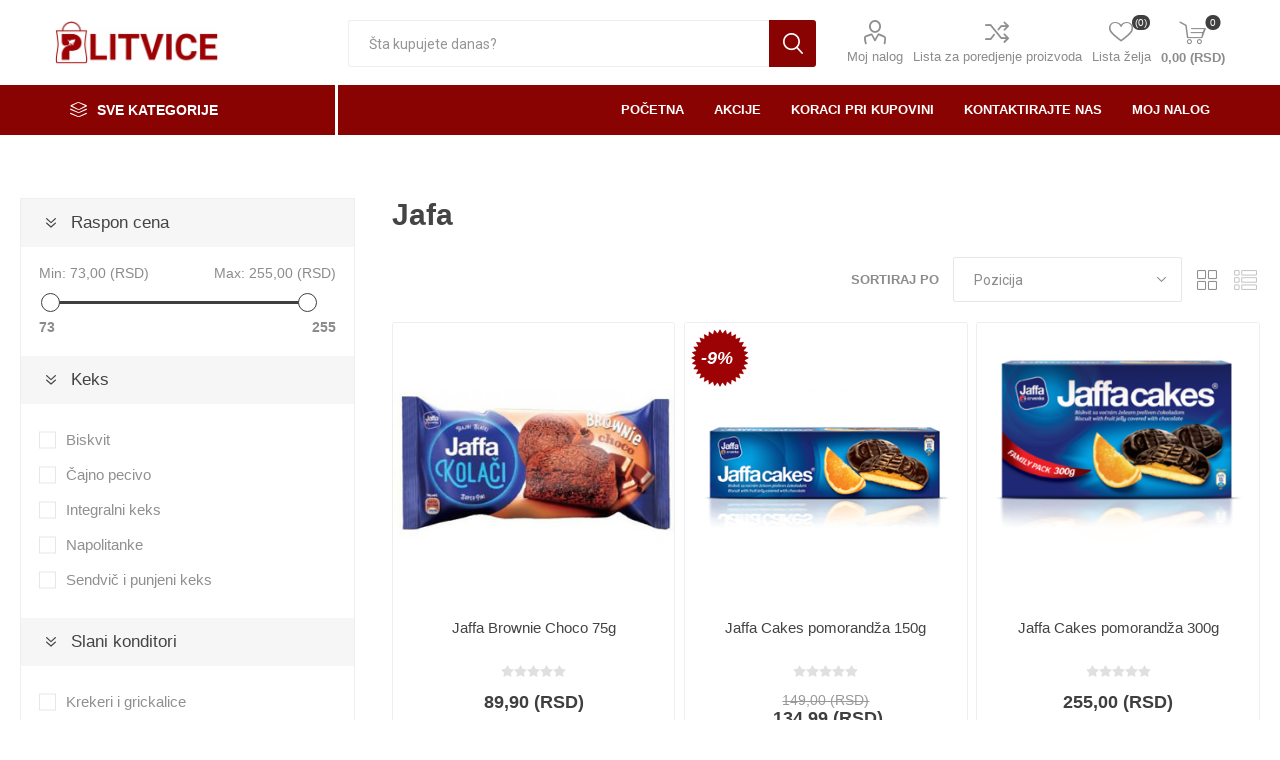

--- FILE ---
content_type: text/html; charset=utf-8
request_url: https://plitvicemarketi.rs/jafa
body_size: 77455
content:
<!DOCTYPE html><html lang=sr class=html-manufacturer-page><head><title>Supermarketi Plitvice. Jafa</title><meta charset=UTF-8><meta name=description content="Plitvice Supermarket i prodavnice"><meta name=keywords content=Plitvice,Prehrana,online,hrana,piće,supermarket,batajnica,pazova,banovci,indjija,surduk,market><meta name=generator content=nopCommerce><meta name=viewport content="width=device-width, initial-scale=1, maximum-scale=1, user-scalable=0"><link href="https://fonts.googleapis.com/css?family=Roboto:300,400,700&amp;subset=cyrillic-ext,greek-ext&amp;display=swap" rel=stylesheet><script>(function(n,t,i,r,u){n[r]=n[r]||[];n[r].push({"gtm.start":(new Date).getTime(),event:"gtm.js"});var e=t.getElementsByTagName(i)[0],f=t.createElement(i),o=r!="dataLayer"?"&l="+r:"";f.async=!0;f.src="https://www.googletagmanager.com/gtm.js?id="+u+o;e.parentNode.insertBefore(f,e)})(window,document,"script","dataLayer","GTM-KN77ZMB")</script><meta name=facebook-domain-verification content=6zdau5hzcu5jnhswxhypktd73xpx3j><script>!function(n,t,i,r,u,f,e){n.fbq||(u=n.fbq=function(){u.callMethod?u.callMethod.apply(u,arguments):u.queue.push(arguments)},n._fbq||(n._fbq=u),u.push=u,u.loaded=!0,u.version="2.0",u.agent="plnopcommerce",u.queue=[],f=t.createElement(i),f.async=!0,f.src=r,e=t.getElementsByTagName(i)[0],e.parentNode.insertBefore(f,e))}(window,document,"script","https://connect.facebook.net/en_US/fbevents.js");fbq("init","EAAGl0rqPHbkBAGv73uZANLil3C8VIZC49NLwNsAtwGfsgeO1DxEzOcxB5pbObAENw3M7Bv3vX7xgluqecLVUiYCBngnUMX7oYakVnvw0uZBDcNuIsrCqDjXYvGXdcQuImSqIUr75QAjIFIk2yvm9shMiVcxQuKHrkZCQvwMlspccSjItkg3kkh2Ytzi633YZD",{external_id:"eefba938-515a-42fa-94bf-23d113a54500"});fbq("track","PageView")</script><script async src="https://www.googletagmanager.com/gtag/js?id=UA-175298562-1"></script><script>function gtag(){dataLayer.push(arguments)}window.dataLayer=window.dataLayer||[];gtag("js",new Date);gtag("config","UA-175298562-1")</script><link href=/Themes/Emporium/Content/css/styles.css rel=stylesheet><link href=/Themes/Emporium/Content/css/tables.css rel=stylesheet><link href=/Themes/Emporium/Content/css/mobile.css rel=stylesheet><link href=/Themes/Emporium/Content/css/480.css rel=stylesheet><link href=/Themes/Emporium/Content/css/768.css rel=stylesheet><link href=/Themes/Emporium/Content/css/1024.css rel=stylesheet><link href=/Themes/Emporium/Content/css/1280.css rel=stylesheet><link href=/Themes/Emporium/Content/css/1600.css rel=stylesheet><link href=/Plugins/SevenSpikes.Core/Styles/slick-slider-1.6.0.css rel=stylesheet><link href=/Plugins/SevenSpikes.Core/Styles/perfect-scrollbar.min.css rel=stylesheet><link href=/Plugins/SevenSpikes.Nop.Plugins.AjaxFilters/Themes/Emporium/Content/AjaxFilters.css rel=stylesheet><link href=/Plugins/SevenSpikes.Nop.Plugins.InstantSearch/Themes/Emporium/Content/InstantSearch.css rel=stylesheet><link href=/Plugins/SevenSpikes.Nop.Plugins.MegaMenu/Themes/Emporium/Content/MegaMenu.css rel=stylesheet><link href=/Plugins/SevenSpikes.Nop.Plugins.AjaxCart/Themes/Emporium/Content/ajaxCart.css rel=stylesheet><link href=/Plugins/SevenSpikes.Nop.Plugins.ProductRibbons/Styles/Ribbons.common.css rel=stylesheet><link href=/Plugins/SevenSpikes.Nop.Plugins.ProductRibbons/Themes/Emporium/Content/Ribbons.css rel=stylesheet><link href=/Plugins/SevenSpikes.Nop.Plugins.QuickView/Themes/Emporium/Content/QuickView.css rel=stylesheet><link href=/lib/fineuploader/fine-uploader.min.css rel=stylesheet><link href="/Themes/Emporium/Content/css/theme.custom-1.css?v=116" rel=stylesheet><link rel="shortcut icon" href=\icons\icons_0\favicon.ico><body class=manufacturer-page-body><div class=ajax-loading-block-window style=display:none></div><div id=dialog-notifications-success title=Obavijest style=display:none></div><div id=dialog-notifications-error title=Greška style=display:none></div><div id=dialog-notifications-warning title=Upozorenje style=display:none></div><div id=bar-notification class=bar-notification-container data-close=Zatvorite></div><!--[if lte IE 8]><div style=clear:both;height:59px;text-align:center;position:relative><a href=http://www.microsoft.com/windows/internet-explorer/default.aspx target=_blank> <img src=/Themes/Emporium/Content/img/ie_warning.jpg height=42 width=820 alt="You are using an outdated browser. For a faster, safer browsing experience, upgrade for free today."> </a></div><![endif]--><div class=master-wrapper-page><div class=responsive-nav-wrapper-parent><div class=responsive-nav-wrapper><div class=menu-title><span>Menu</span></div><div class=search-wrap><span>Pretraga</span></div><div class=mobile-logo><a href="/" class=logo> <img alt=plitvicemarketi.rs title=plitvicemarketi.rs src=https://plitvicemarketi.rs/images/thumbs/0009646_logo_kesa_sajt.jpeg></a></div><div class=shopping-cart-link></div><div class=personal-button id=header-links-opener><span>Personal menu</span></div></div></div><div class=header><div class=header-upper><div class=header-selectors-wrapper></div></div><div class=header-lower><div class=header-logo><a href="/" class=logo> <img alt=plitvicemarketi.rs title=plitvicemarketi.rs src=https://plitvicemarketi.rs/images/thumbs/0009646_logo_kesa_sajt.jpeg></a></div><div class="search-box store-search-box"><div class=close-side-menu><span class=close-side-menu-text>Šta kupujete danas?</span> <span class=close-side-menu-btn>Close</span></div><form method=get id=small-search-box-form action=/search><input type=text class=search-box-text id=small-searchterms autocomplete=off name=q placeholder="Šta kupujete danas?" aria-label="Šta kupujete danas?"> <input type=hidden class=instantSearchResourceElement data-highlightfirstfoundelement=true data-minkeywordlength=3 data-defaultproductsortoption=0 data-instantsearchurl=/instantSearchFor data-searchpageurl=/search data-searchinproductdescriptions=true data-numberofvisibleproducts=5 data-noresultsresourcetext=" No data found."> <input type=submit class="button-1 search-box-button" value=Pretraga></form></div><div class=header-links-wrapper><div class=header-links><ul><li><a href=/customer/info class="ico-account opener" data-loginurl=/login>Moj nalog</a><div class=profile-menu-box><div class=close-side-menu><span class=close-side-menu-text>Moj nalog</span> <span class=close-side-menu-btn>Close</span></div><div class=header-form-holder><a href="/register?returnUrl=%2Fjafa" class=ico-register>Registrujte se</a> <a href="/login?returnUrl=%2Fjafa" class=ico-login>Prijava</a></div></div><li><a href=/compareproducts class=ico-compare>Lista za poredjenje proizvoda</a><li><a href=/wishlist class=ico-wishlist> <span class=wishlist-label>Lista želja</span> <span class=wishlist-qty>(0)</span> </a></ul><div class=mobile-flyout-wrapper><div class=close-side-menu><span class=close-side-menu-text>Korpa</span> <span class=close-side-menu-btn>Zatvori</span></div><div id=flyout-cart class=flyout-cart data-removeitemfromcarturl=/EmporiumTheme/RemoveItemFromCart data-flyoutcarturl=/EmporiumTheme/FlyoutShoppingCart><div id=topcartlink><a href=/cart class=ico-cart> <span class=cart-qty>0</span> <span class=cart-label> 0,00 (RSD) </span> </a></div><div class=mini-shopping-cart><div class=flyout-cart-scroll-area><p>Vaša korpa je prazna</div></div></div></div></div></div></div><div class=header-menu-parent><div class="header-menu categories-in-side-panel"><div class=category-navigation-list-wrapper><span class=category-navigation-title>Sve kategorije</span><ul class="category-navigation-list sticky-flyout"></ul></div><div class=close-menu><span class=close-menu-text>Menu</span> <span class=close-menu-btn>Close</span></div><ul class=mega-menu data-isrtlenabled=false data-enableclickfordropdown=false><li><a href="/" title=Početna><span> Po&#x10D;etna</span></a><li><a href=/newproducts title=AKCIJE><span> AKCIJE</span></a><li class="with-dropdown-in-grid root-category-items"><a href=/pice-kafa-caj><span>Pi&#x107;e, kafa i &#x10D;aj</span></a><div class=plus-button></div><li class="with-dropdown-in-grid root-category-items"><a href=/vo%C4%87e-i-povr%C4%87e-3><span>Vo&#x107;e i povr&#x107;e</span></a><div class=plus-button></div><li class="with-dropdown-in-grid root-category-items"><a href=/meso-mesne-i-riblje-prera%C4%91evine-2><span>Meso, mesne i riblje prera&#x111;evine</span></a><div class=plus-button></div><li class="with-dropdown-in-grid root-category-items"><a href=/mleko-mle%C4%8Dni-proizvodi-i-jaja-2><span>Mleko, mle&#x10D;ni proizvodi i jaja</span></a><div class=plus-button></div><li class="with-dropdown-in-grid root-category-items"><a href=/prerada-od-vo%C4%87a-i-povr%C4%87a-i-med-2><span>Prerada od vo&#x107;a i povr&#x107;a i med</span></a><div class=plus-button></div><li class="with-dropdown-in-grid root-category-items"><a href=/osnovne-namirnice-3><span>Osnovne namirnice</span></a><div class=plus-button></div><li class="with-dropdown-in-grid root-category-items"><a href=/zdrava-i-dijetalna-hrana-2><span>Organska i zdrava hrana</span></a><div class=plus-button></div><li class="with-dropdown-in-grid root-category-items"><a href=/pekara-torte-kola%C4%8Di-i-gotova-jela-2><span>Pekara, torte i gotova jela</span></a><div class=plus-button></div><li class="with-dropdown-in-grid root-category-items"><a href=/smrznuti-proizvodi-2><span>Smrznuti proizvodi</span></a><div class=plus-button></div><li class="with-dropdown-in-grid root-category-items"><a href=/li%C4%8Dna-higijena-apoteka-i-papirna-galanterija-2><span>Li&#x10D;na higijena</span></a><div class=plus-button></div><li class="with-dropdown-in-grid root-category-items"><a href=/kuvana-jela><span>Kuvana jela</span></a><div class=plus-button></div><li class="with-dropdown-in-grid root-category-items"><a href=/cokolade-keks-slane-i-slatke-grickalice-3><span>Slatki&#x161;i i slani&#x161;i</span></a><div class=plus-button></div><li class="with-dropdown-in-grid root-category-items"><a href=/hrana-i-oprema-za-ku%C4%87ne-ljubimce-2><span>Ku&#x107;ni ljubimci</span></a><div class=plus-button></div><li class="with-dropdown-in-grid root-category-items"><a href=/ku%C4%87na-hemija-3><span>Ku&#x107;na hemija</span></a><div class=plus-button></div><li class="with-dropdown-in-grid root-category-items"><a href=/sve-za-bebe-2><span>Sve za bebe</span></a><div class=plus-button></div><li class="with-dropdown-in-grid root-category-items"><a href=/kancelarijski-i-%C5%A1kolski-pribor-2><span>Kancelarijski i &#x161;kolski pribor</span></a><div class=plus-button></div><li class="with-dropdown-in-grid root-category-items"><a href=/sve-za-doma%C4%87instvo-2><span>Sve za doma&#x107;instvo</span></a><div class=plus-button></div><li class="has-sublist with-dropdown-in-grid root-category-items"><a class=with-subcategories href=/posudje><span>Posu&#x111;e</span></a><div class=plus-button></div><div class="dropdown categories fullWidth boxes-4"><div class=row-wrapper><div class=row><div class=box><div class=picture-title-wrap><div class=picture><a href=/%C4%8Da%C5%A1e-2 title="Prikažite proizvode u kategoriji Čaše"> <img class=lazy alt="Slika za kategoriju Čaše" src="[data-uri]" data-original=https://plitvicemarketi.rs/images/thumbs/default-image_290.png> </a></div><div class=title><a href=/%C4%8Da%C5%A1e-2 title=Čaše><span>&#x10C;a&#x161;e</span></a></div></div></div><div class=empty-box></div><div class=empty-box></div><div class=empty-box></div></div></div></div><li><a href=/koraci-pri-kupovini title="Koraci pri kupovini"><span> Koraci pri kupovini</span></a><li class=mobilehide><a href=/contactus title="Kontaktirajte nas"><span> Kontaktirajte nas</span></a><li class=mobilehide><a href=/customer/info title="Moj nalog"><span> Moj nalog</span></a></ul><ul class=mega-menu-responsive><li class=all-categories><span class=labelfornextplusbutton>Sve kategorije</span><div class=plus-button></div><div class=sublist-wrap><ul class=sublist><li class=back-button><span>Back</span><li class="mega-menu-categories root-category-items"><a href=/pice-kafa-caj>Pi&#x107;e, kafa i &#x10D;aj</a><li class="mega-menu-categories root-category-items"><a href=/vo%C4%87e-i-povr%C4%87e-3>Vo&#x107;e i povr&#x107;e</a><li class="mega-menu-categories root-category-items"><a href=/meso-mesne-i-riblje-prera%C4%91evine-2>Meso, mesne i riblje prera&#x111;evine</a><li class="mega-menu-categories root-category-items"><a href=/mleko-mle%C4%8Dni-proizvodi-i-jaja-2>Mleko, mle&#x10D;ni proizvodi i jaja</a><li class="mega-menu-categories root-category-items"><a href=/prerada-od-vo%C4%87a-i-povr%C4%87a-i-med-2>Prerada od vo&#x107;a i povr&#x107;a i med</a><li class="mega-menu-categories root-category-items"><a href=/osnovne-namirnice-3>Osnovne namirnice</a><li class="mega-menu-categories root-category-items"><a href=/zdrava-i-dijetalna-hrana-2>Organska i zdrava hrana</a><li class="mega-menu-categories root-category-items"><a href=/pekara-torte-kola%C4%8Di-i-gotova-jela-2>Pekara, torte i gotova jela</a><li class="mega-menu-categories root-category-items"><a href=/smrznuti-proizvodi-2>Smrznuti proizvodi</a><li class="mega-menu-categories root-category-items"><a href=/li%C4%8Dna-higijena-apoteka-i-papirna-galanterija-2>Li&#x10D;na higijena</a><li class="mega-menu-categories root-category-items"><a href=/kuvana-jela>Kuvana jela</a><li class="mega-menu-categories root-category-items"><a href=/cokolade-keks-slane-i-slatke-grickalice-3>Slatki&#x161;i i slani&#x161;i</a><li class="mega-menu-categories root-category-items"><a href=/hrana-i-oprema-za-ku%C4%87ne-ljubimce-2>Ku&#x107;ni ljubimci</a><li class="mega-menu-categories root-category-items"><a href=/ku%C4%87na-hemija-3>Ku&#x107;na hemija</a><li class="mega-menu-categories root-category-items"><a href=/sve-za-bebe-2>Sve za bebe</a><li class="mega-menu-categories root-category-items"><a href=/kancelarijski-i-%C5%A1kolski-pribor-2>Kancelarijski i &#x161;kolski pribor</a><li class="mega-menu-categories root-category-items"><a href=/sve-za-doma%C4%87instvo-2>Sve za doma&#x107;instvo</a><li class="has-sublist mega-menu-categories root-category-items"><a class=with-subcategories href=/posudje>Posu&#x111;e</a><div class=plus-button></div><div class=sublist-wrap><ul class=sublist><li class=back-button><span>back</span><li><a class=lastLevelCategory href=/%C4%8Da%C5%A1e-2 title=Čaše><span>&#x10C;a&#x161;e</span></a></ul></div></ul></div><li><a href="/" title=Početna><span> Po&#x10D;etna</span></a><li><a href=/newproducts title=AKCIJE><span> AKCIJE</span></a><li><a href=/koraci-pri-kupovini title="Koraci pri kupovini"><span> Koraci pri kupovini</span></a><li class=mobilehide><a href=/contactus title="Kontaktirajte nas"><span> Kontaktirajte nas</span></a><li class=mobilehide><a href=/customer/info title="Moj nalog"><span> Moj nalog</span></a></ul><div class=mobile-menu-items></div></div></div></div><div class=overlayOffCanvas></div><div class=master-wrapper-content><div class=ajaxCartInfo data-getajaxcartbuttonurl=/NopAjaxCart/GetAjaxCartButtonsAjax data-productpageaddtocartbuttonselector=.add-to-cart-button data-productboxaddtocartbuttonselector=.product-box-add-to-cart-button data-productboxproductitemelementselector=.product-item data-usenopnotification=False data-nopnotificationcartresource="
			Proizvod je Dodat u Vašu &lt;a href=&#34;/cart&#34;>korpu&lt;/a>
		" data-nopnotificationwishlistresource="
			Proizvod je Dodat u vašu &lt;a href=&#34;/wishlist&#34;>lista želja&lt;/a>
		" data-enableonproductpage=True data-enableoncatalogpages=True data-minishoppingcartquatityformattingresource=({0}) data-miniwishlistquatityformattingresource=({0}) data-addtowishlistbuttonselector=.add-to-wishlist-button></div><input id=addProductVariantToCartUrl name=addProductVariantToCartUrl type=hidden value=/AddProductFromProductDetailsPageToCartAjax> <input id=addProductToCartUrl name=addProductToCartUrl type=hidden value=/AddProductToCartAjax> <input id=miniShoppingCartUrl name=miniShoppingCartUrl type=hidden value=/MiniShoppingCart> <input id=flyoutShoppingCartUrl name=flyoutShoppingCartUrl type=hidden value=/NopAjaxCartFlyoutShoppingCart> <input id=checkProductAttributesUrl name=checkProductAttributesUrl type=hidden value=/CheckIfProductOrItsAssociatedProductsHasAttributes> <input id=getMiniProductDetailsViewUrl name=getMiniProductDetailsViewUrl type=hidden value=/GetMiniProductDetailsView> <input id=flyoutShoppingCartPanelSelector name=flyoutShoppingCartPanelSelector type=hidden value=#flyout-cart> <input id=shoppingCartMenuLinkSelector name=shoppingCartMenuLinkSelector type=hidden value=.cart-qty> <input id=wishlistMenuLinkSelector name=wishlistMenuLinkSelector type=hidden value=span.wishlist-qty><div id=product-ribbon-info data-productid=0 data-productboxselector=".product-item, .item-holder, .product-element" data-productboxpicturecontainerselector=".picture, .item-picture" data-productpagepicturesparentcontainerselector=.product-essential data-productpagebugpicturecontainerselector=.picture data-retrieveproductribbonsurl=/RetrieveProductRibbons></div><div class=quickViewData data-productselector=.product-item data-productselectorchild=.btn-wrapper data-retrievequickviewurl=/quickviewdata data-quickviewbuttontext=Detaljnije data-quickviewbuttontitle="Quick View" data-isquickviewpopupdraggable=False data-enablequickviewpopupoverlay=True data-accordionpanelsheightstyle=content data-getquickviewbuttonroute=/getquickviewbutton></div><div class=master-column-wrapper><div class=side-2><div class=nopAjaxFilters7Spikes data-categoryid=0 data-manufacturerid=34 data-vendorid=0 data-isonsearchpage=False data-searchkeyword="" data-searchcategoryid=0 data-searchmanufacturerid=0 data-searchvendorid=0 data-searchpricefrom="" data-searchpriceto="" data-searchincludesubcategories=False data-searchinproductdescriptions=False data-searchadvancedsearch=False data-getfilteredproductsurl=/getFilteredProducts data-productslistpanelselector=.product-list data-productsgridpanelselector=.product-grid data-pagerpanelselector=.pager data-pagerpanelintegrationselector=".product-grid, .product-list" data-sortoptionsdropdownselector=#products-orderby data-viewoptionsdropdownselector=".viewmode-icon, #products-viewmode" data-productspagesizedropdownselector="#products-pagesize-mobile, #products-pagesize-desktop" data-filtersuimode=usecheckboxes data-defaultviewmode=grid data-enableinfinitescroll=True data-infinitescrollloadertext="Loading more products ..." data-scrolltoelement=True data-scrolltoelementselector=.product-selectors data-showselectedfilterspanel=True data-numberofreturnedproductsselector=false data-selectedoptionstargetselector=".nopAjaxFilters7Spikes .filtersPanel:first" data-selectedoptionstargetaction=prependTo data-isrtl=false data-closefilterspanelafterfiltrationinmobile=true data-no-products-window-title="NO RESULTS FOUND" data-no-products-window-message="There are no products for the filters that you selected. Please widen your search criteria."><div class=close-side-menu><span class=close-side-menu-text>Filteri za pretragu</span> <span class=close-side-menu-btn>Close</span></div><div class=filtersPanel><div class=filtersTitlePanel><a class=clearFilterOptionsAll>poništi</a></div><div class="block filter-block priceRangeFilterPanel7Spikes" data-currentcurrencysymbol=""><div class=title><a class=toggleControl>Raspon cena</a> <a class=clearPriceRangeFilter>Clear</a></div><div class=filtersGroupPanel><div class=priceRangeMinMaxPanel><span class=priceRangeMinPanel> <span>Min:</span> <span class=priceRangeMinPrice>73,00 (RSD)</span> </span> <span class=priceRangeMaxPanel> <span>Max:</span> <span class=priceRangeMaxPrice>255,00 (RSD)</span> </span></div><div id=slider class=price-range-slider data-sliderminvalue=73 data-slidermaxvalue=255 data-selectedfromvalue=73 data-selectedtovalue=255 data-customformatting=""></div><div class=priceRangeCurrentPricesPanel><span class=currentMinPrice>73</span> <span class=currentMaxPrice>255</span></div></div></div><div class="block filter-block specificationFilterPanel7Spikes"><div class=title><a class=toggleControl>Keks</a> <a class=clearFilterOptions>Clear</a></div><div class="filtersGroupPanel filtersCheckboxPanel" data-optionsgroupid=349 id=specificationFiltersDropDown349><ul class=checkbox-list><li class=checkbox-item><input data-option-ids=284 type=checkbox id=specification-input-349-284><label class=filter-item-name for=specification-input-349-284>Biskvit</label><li class=checkbox-item><input data-option-ids=286 type=checkbox id=specification-input-349-286><label class=filter-item-name for=specification-input-349-286>Čajno pecivo</label><li class=checkbox-item><input data-option-ids=289 type=checkbox id=specification-input-349-289><label class=filter-item-name for=specification-input-349-289>Integralni keks</label><li class=checkbox-item><input data-option-ids=285 type=checkbox id=specification-input-349-285><label class=filter-item-name for=specification-input-349-285>Napolitanke</label><li class=checkbox-item><input data-option-ids=287 type=checkbox id=specification-input-349-287><label class=filter-item-name for=specification-input-349-287>Sendvič i punjeni keks</label></ul></div></div><div class="block filter-block specificationFilterPanel7Spikes"><div class=title><a class=toggleControl>Slani konditori</a> <a class=clearFilterOptions>Clear</a></div><div class="filtersGroupPanel filtersCheckboxPanel" data-optionsgroupid=363 id=specificationFiltersDropDown363><ul class=checkbox-list><li class=checkbox-item><input data-option-ids=299 type=checkbox id=specification-input-363-299><label class=filter-item-name for=specification-input-363-299>Krekeri i grickalice</label></ul></div></div></div><div class="block filter-block selected-options" style=display:none><div class=title><a class=toggleControl>Izabrane opcije</a></div><div class=filtersTitlePanel><a class=clearFilterOptionsAll>poništi</a></div><div class=filtersGroupPanel><ul class=selected-options-list></ul></div></div><div class="number-of-returned-products sample-element" style=display:none><span class=showing-text>Prikaz</span> <span class=productsPerPage></span> <span class=of-text>of</span> <span class=allProductsReturned></span> <span class=results-text>rezultata</span></div><div class=returned-products-filters-panel style=display:none><span class=allProductsReturned></span></div></div><input id=availableSortOptionsJson name=availableSortOptionsJson type=hidden value="[{&#34;Disabled&#34;:false,&#34;Group&#34;:null,&#34;Selected&#34;:true,&#34;Text&#34;:&#34;Pozicija&#34;,&#34;Value&#34;:&#34;0&#34;},{&#34;Disabled&#34;:false,&#34;Group&#34;:null,&#34;Selected&#34;:false,&#34;Text&#34;:&#34;Naziv: A do Z&#34;,&#34;Value&#34;:&#34;5&#34;},{&#34;Disabled&#34;:false,&#34;Group&#34;:null,&#34;Selected&#34;:false,&#34;Text&#34;:&#34;Naziv: Z do A&#34;,&#34;Value&#34;:&#34;6&#34;},{&#34;Disabled&#34;:false,&#34;Group&#34;:null,&#34;Selected&#34;:false,&#34;Text&#34;:&#34;cena: od najniže do najviše&#34;,&#34;Value&#34;:&#34;10&#34;},{&#34;Disabled&#34;:false,&#34;Group&#34;:null,&#34;Selected&#34;:false,&#34;Text&#34;:&#34;cena: od najviše do najniže&#34;,&#34;Value&#34;:&#34;11&#34;},{&#34;Disabled&#34;:false,&#34;Group&#34;:null,&#34;Selected&#34;:false,&#34;Text&#34;:&#34;Kreirano&#34;,&#34;Value&#34;:&#34;15&#34;}]"> <input id=availableViewModesJson name=availableViewModesJson type=hidden value="[{&#34;Disabled&#34;:false,&#34;Group&#34;:null,&#34;Selected&#34;:true,&#34;Text&#34;:&#34;Rešetka&#34;,&#34;Value&#34;:&#34;grid&#34;},{&#34;Disabled&#34;:false,&#34;Group&#34;:null,&#34;Selected&#34;:false,&#34;Text&#34;:&#34;Lista&#34;,&#34;Value&#34;:&#34;list&#34;}]"> <input id=availablePageSizesJson name=availablePageSizesJson type=hidden value="[{&#34;Disabled&#34;:false,&#34;Group&#34;:null,&#34;Selected&#34;:true,&#34;Text&#34;:&#34;24&#34;,&#34;Value&#34;:&#34;24&#34;},{&#34;Disabled&#34;:false,&#34;Group&#34;:null,&#34;Selected&#34;:false,&#34;Text&#34;:&#34;48&#34;,&#34;Value&#34;:&#34;48&#34;},{&#34;Disabled&#34;:false,&#34;Group&#34;:null,&#34;Selected&#34;:false,&#34;Text&#34;:&#34;96&#34;,&#34;Value&#34;:&#34;96&#34;}]"><div class=block-wrapper><div class="block block-category-navigation"><div class=title><strong>Glavne kategorije</strong></div><div class=listbox><ul class=list><li class=inactive><a href=/uskrs>Uskrs (34) </a><li class=inactive><a href=/letnji-program>Letnji program (18) </a><li class=inactive><a href=/boom-box>Boom Box (2) </a><li class=inactive><a href=/coccolino-18l>coccolino 1.8l (3) </a><li class=inactive><a href=/super-cena>SUPER CENA (0) </a><li class=inactive><a href=/hell-energy-2>Hell Energy (2) </a><li class=inactive><a href=/minesota-vejp>MINESOTA VEJP (6) </a><li class=inactive><a href=/ziaja>ZIAJA (21) </a><li class=inactive><a href=/pice-kafa-caj>Pi&#x107;e, kafa i &#x10D;aj (841) </a><li class=inactive><a href=/meso-mesne-i-riblje-prera%C4%91evine-2>Meso, mesne i riblje prera&#x111;evine (532) </a><li class=inactive><a href=/vo%C4%87e-i-povr%C4%87e-3>Vo&#x107;e i povr&#x107;e (60) </a><li class=inactive><a href=/prerada-od-vo%C4%87a-i-povr%C4%87a-i-med-2>Prerada od vo&#x107;a i povr&#x107;a i med (223) </a><li class=inactive><a href=/mleko-mle%C4%8Dni-proizvodi-i-jaja-2>Mleko, mle&#x10D;ni proizvodi i jaja (307) </a><li class=inactive><a href=/osnovne-namirnice-3>Osnovne namirnice (493) </a><li class=inactive><a href=/zdrava-i-dijetalna-hrana-2>Organska i zdrava hrana (166) </a><li class=inactive><a href=/pekara-torte-kola%C4%8Di-i-gotova-jela-2>Pekara, torte i gotova jela (151) </a><li class=inactive><a href=/cokolade-keks-slane-i-slatke-grickalice-3>Slatki&#x161;i i slani&#x161;i (978) </a><li class=inactive><a href=/smrznuti-proizvodi-2>Smrznuti proizvodi (172) </a><li class=inactive><a href=/hrana-i-oprema-za-ku%C4%87ne-ljubimce-2>Ku&#x107;ni ljubimci (71) </a><li class=inactive><a href=/li%C4%8Dna-higijena-apoteka-i-papirna-galanterija-2>Li&#x10D;na higijena (610) </a><li class=inactive><a href=/ku%C4%87na-hemija-3>Ku&#x107;na hemija (297) </a><li class=inactive><a href=/sve-za-bebe-2>Sve za bebe (67) </a><li class=inactive><a href=/sve-za-doma%C4%87instvo-2>Sve za doma&#x107;instvo (222) </a><li class=inactive><a href=/kancelarijski-i-%C5%A1kolski-pribor-2>Kancelarijski i &#x161;kolski pribor (53) </a><li class=inactive><a href=/posudje>Posu&#x111;e (75) </a><li class=inactive><a href=/kuvana-jela>Kuvana jela (55) </a><li class=inactive><a href=/igra%C4%8Dke>Igra&#x10D;ke (19) </a></ul></div></div><div class="block block-manufacturer-navigation"><div class=title><strong>Proizvođači</strong></div><div class=listbox><ul class=list><li class=inactive><a href=/a-13-jul>13Jul Planta&#x17E;e</a><li class=inactive><a href=/a-coca-cola1400821323>Coca-Cola</a><li class=inactive><a href=/a-coka>&#x10C;oka</a><li class=inactive><a href=/a-danubius>Danubius</a><li class=inactive><a href=/a-drenik>Drenik</a></ul><div class=view-all><a href=/manufacturer/all>Pogledajte sve</a></div></div></div></div></div><div class=center-2><div class="page manufacturer-page"><div class=page-title><h1>Jafa</h1></div><div class=page-body><div class=product-selectors><div class=filters-button-wrapper><button class=filters-button>Filteri za pretragu</button></div><div class=product-viewmode><span>Pogledajte kao</span> <a class="viewmode-icon grid selected" href="https://plitvicemarketi.rs/jafa?viewmode=grid" title=Rešetka>Re&#x161;etka</a> <a class="viewmode-icon list" href="https://plitvicemarketi.rs/jafa?viewmode=list" title=Lista>Lista</a></div><div class=product-sorting><span>Sortiraj po</span> <select aria-label="Odabir redosleda sortiranja proizvoda" id=products-orderby name=products-orderby onchange=setLocation(this.value)><option selected value="https://plitvicemarketi.rs/jafa?orderby=0">Pozicija<option value="https://plitvicemarketi.rs/jafa?orderby=5">Naziv: A do Z<option value="https://plitvicemarketi.rs/jafa?orderby=6">Naziv: Z do A<option value="https://plitvicemarketi.rs/jafa?orderby=10">cena: od najni&#x17E;e do najvi&#x161;e<option value="https://plitvicemarketi.rs/jafa?orderby=11">cena: od najvi&#x161;e do najni&#x17E;e<option value="https://plitvicemarketi.rs/jafa?orderby=15">Kreirano</select></div><div class=product-page-size><span>Prikaz</span> <select id=products-pagesize-mobile name=products-pagesize onchange=setLocation(this.value)><option value="https://plitvicemarketi.rs/jafa?pagesize=24" selected>24<option value="https://plitvicemarketi.rs/jafa?pagesize=48">48<option value="https://plitvicemarketi.rs/jafa?pagesize=96">96</select> <select aria-label="Odabir broja proizvoda po stranici" id=products-pagesize-desktop name=products-pagesize-desktop onchange=setLocation(this.value)><option selected value="https://plitvicemarketi.rs/jafa?pagesize=24">24<option value="https://plitvicemarketi.rs/jafa?pagesize=48">48<option value="https://plitvicemarketi.rs/jafa?pagesize=96">96</select> <span>po stranici</span></div></div><div class=product-grid><div class=item-grid><div class=item-box><div class=product-item data-productid=1006><div class=picture><a href=/jaffa-kola%C4%8Di-brownie-choco-75g-2 title="Prikažite detalje za Jaffa Brownie Choco 75g"> <img src="[data-uri]" data-lazyloadsrc=https://plitvicemarketi.rs/images/thumbs/0005665_jaffa-brownie-choco-75g_360.jpeg alt="Slika Jaffa Brownie Choco 75g" title="Prikažite detalje za Jaffa Brownie Choco 75g" class=picture-img> </a><div class=btn-wrapper><button type=button title="Dodajte listi za poredjenje" class="button-2 add-to-compare-list-button" onclick="return AjaxCart.addproducttocomparelist(&#34;/compareproducts/add/1006&#34;),!1">Dodajte listi za poredjenje</button> <button type=button title="Dodajte na lista želja" class="button-2 add-to-wishlist-button" onclick="return AjaxCart.addproducttocart_catalog(&#34;/addproducttocart/catalog/1006/2/1&#34;),!1">Dodajte na lista želja</button></div></div><div class=details><h2 class=product-title><a href=/jaffa-kola%C4%8Di-brownie-choco-75g-2>Jaffa Brownie Choco 75g</a></h2><div class=sku>9317</div><div class=product-rating-box title="0 ocena(a)"><div class=rating><div style=width:0%></div></div></div><div class=description>Jaffa kolač Brownie sa čokoladom 75g</div><div class=add-info><div class=prices><span class="price actual-price">89,90 (RSD)</span></div><div class=buttons><input type=button value="Dodaj u korpu" class="button-2 product-box-add-to-cart-button" onclick="return AjaxCart.addproducttocart_catalog(&#34;/addproducttocart/catalog/1006/1/1&#34;),!1"></div></div></div></div></div><div class=item-box><div class=product-item data-productid=1002><div class=picture><a href=/biskvit-jaffa-cakes-pomorand%C5%BEa-150g-2 title="Prikažite detalje za Jaffa Cakes pomorandža 150g"> <img src="[data-uri]" data-lazyloadsrc=https://plitvicemarketi.rs/images/thumbs/0015222_jaffa-cakes-pomorandza-150g_360.png alt="Slika Jaffa Cakes pomorandža 150g" title="Prikažite detalje za Jaffa Cakes pomorandža 150g" class=picture-img> </a><div class=btn-wrapper><button type=button title="Dodajte listi za poredjenje" class="button-2 add-to-compare-list-button" onclick="return AjaxCart.addproducttocomparelist(&#34;/compareproducts/add/1002&#34;),!1">Dodajte listi za poredjenje</button> <button type=button title="Dodajte na lista želja" class="button-2 add-to-wishlist-button" onclick="return AjaxCart.addproducttocart_catalog(&#34;/addproducttocart/catalog/1002/2/1&#34;),!1">Dodajte na lista želja</button></div></div><div class=details><h2 class=product-title><a href=/biskvit-jaffa-cakes-pomorand%C5%BEa-150g-2>Jaffa Cakes pomorand&#x17E;a 150g</a></h2><div class=sku>905</div><div class=product-rating-box title="0 ocena(a)"><div class=rating><div style=width:0%></div></div></div><div class=description>Jaffa Cakes biskvit od pomorandže 150g</div><div class=add-info><div class=prices><span class="price old-price">149,00 (RSD)</span> <span class="price actual-price">134,99 (RSD)</span></div><div class=buttons><input type=button value="Dodaj u korpu" class="button-2 product-box-add-to-cart-button" onclick="return AjaxCart.addproducttocart_catalog(&#34;/addproducttocart/catalog/1002/1/1&#34;),!1"></div></div></div></div></div><div class=item-box><div class=product-item data-productid=1003><div class=picture><a href=/biskvit-jaffa-cakes-pomorand%C5%BEa-300g-2 title="Prikažite detalje za Jaffa Cakes pomorandža 300g"> <img src="[data-uri]" data-lazyloadsrc=https://plitvicemarketi.rs/images/thumbs/0015223_jaffa-cakes-pomorandza-300g_360.png alt="Slika Jaffa Cakes pomorandža 300g" title="Prikažite detalje za Jaffa Cakes pomorandža 300g" class=picture-img> </a><div class=btn-wrapper><button type=button title="Dodajte listi za poredjenje" class="button-2 add-to-compare-list-button" onclick="return AjaxCart.addproducttocomparelist(&#34;/compareproducts/add/1003&#34;),!1">Dodajte listi za poredjenje</button> <button type=button title="Dodajte na lista želja" class="button-2 add-to-wishlist-button" onclick="return AjaxCart.addproducttocart_catalog(&#34;/addproducttocart/catalog/1003/2/1&#34;),!1">Dodajte na lista želja</button></div></div><div class=details><h2 class=product-title><a href=/biskvit-jaffa-cakes-pomorand%C5%BEa-300g-2>Jaffa Cakes pomorand&#x17E;a 300g</a></h2><div class=sku>4763</div><div class=product-rating-box title="0 ocena(a)"><div class=rating><div style=width:0%></div></div></div><div class=description>Jaffa Cakes biskvit sa pomorandžom 300g</div><div class=add-info><div class=prices><span class="price actual-price">255,00 (RSD)</span></div><div class=buttons><input type=button value="Dodaj u korpu" class="button-2 product-box-add-to-cart-button" onclick="return AjaxCart.addproducttocart_catalog(&#34;/addproducttocart/catalog/1003/1/1&#34;),!1"></div></div></div></div></div><div class=item-box><div class=product-item data-productid=1005><div class=picture><a href=/biskit-jaffa-choco-155g-2 title="Prikažite detalje za Jaffa Choco 155g"> <img src="[data-uri]" data-lazyloadsrc=https://plitvicemarketi.rs/images/thumbs/0015220_jaffa-choco-155g_360.png alt="Slika Jaffa Choco 155g" title="Prikažite detalje za Jaffa Choco 155g" class=picture-img> </a><div class=btn-wrapper><button type=button title="Dodajte listi za poredjenje" class="button-2 add-to-compare-list-button" onclick="return AjaxCart.addproducttocomparelist(&#34;/compareproducts/add/1005&#34;),!1">Dodajte listi za poredjenje</button> <button type=button title="Dodajte na lista želja" class="button-2 add-to-wishlist-button" onclick="return AjaxCart.addproducttocart_catalog(&#34;/addproducttocart/catalog/1005/2/1&#34;),!1">Dodajte na lista želja</button></div></div><div class=details><h2 class=product-title><a href=/biskit-jaffa-choco-155g-2>Jaffa Choco 155g</a></h2><div class=sku>3055</div><div class=product-rating-box title="0 ocena(a)"><div class=rating><div style=width:0%></div></div></div><div class=description>Jaffa biskvit sa čokoladom 155g</div><div class=add-info><div class=prices><span class="price actual-price">149,00 (RSD)</span></div><div class=buttons><input type=button value="Dodaj u korpu" class="button-2 product-box-add-to-cart-button" onclick="return AjaxCart.addproducttocart_catalog(&#34;/addproducttocart/catalog/1005/1/1&#34;),!1"></div></div></div></div></div><div class=item-box><div class=product-item data-productid=1007><div class=picture><a href=/jaffa-kola%C4%8Di-orange-choco-77g-2 title="Prikažite detalje za Jaffa kolači Orange choco 77g"> <img src="[data-uri]" data-lazyloadsrc=https://plitvicemarketi.rs/images/thumbs/0005666_jaffa-kolaci-orange-choco-77g_360.jpeg alt="Slika Jaffa kolači Orange choco 77g" title="Prikažite detalje za Jaffa kolači Orange choco 77g" class=picture-img> </a><div class=btn-wrapper><button type=button title="Dodajte listi za poredjenje" class="button-2 add-to-compare-list-button" onclick="return AjaxCart.addproducttocomparelist(&#34;/compareproducts/add/1007&#34;),!1">Dodajte listi za poredjenje</button> <button type=button title="Dodajte na lista želja" class="button-2 add-to-wishlist-button" onclick="return AjaxCart.addproducttocart_catalog(&#34;/addproducttocart/catalog/1007/2/1&#34;),!1">Dodajte na lista želja</button></div></div><div class=details><h2 class=product-title><a href=/jaffa-kola%C4%8Di-orange-choco-77g-2>Jaffa kola&#x10D;i Orange choco 77g</a></h2><div class=sku>9519</div><div class=product-rating-box title="0 ocena(a)"><div class=rating><div style=width:0%></div></div></div><div class=description>Jaffa kolač sa čokoladom i pomorandžom 77g</div><div class=add-info><div class=prices><span class="price actual-price">89,90 (RSD)</span></div><div class=buttons><input type=button value="Dodaj u korpu" class="button-2 product-box-add-to-cart-button" onclick="return AjaxCart.addproducttocart_catalog(&#34;/addproducttocart/catalog/1007/1/1&#34;),!1"></div></div></div></div></div><div class=item-box><div class=product-item data-productid=1017><div class=picture><a href=/napolitanka-jaffa-creme-187g-2 title="Prikažite detalje za Jaffa napolitanke Creme 187g"> <img src="[data-uri]" data-lazyloadsrc=https://plitvicemarketi.rs/images/thumbs/0014320_jaffa-napolitanke-creme-187g_360.png alt="Slika Jaffa napolitanke Creme 187g" title="Prikažite detalje za Jaffa napolitanke Creme 187g" class=picture-img> </a><div class=btn-wrapper><button type=button title="Dodajte listi za poredjenje" class="button-2 add-to-compare-list-button" onclick="return AjaxCart.addproducttocomparelist(&#34;/compareproducts/add/1017&#34;),!1">Dodajte listi za poredjenje</button> <button type=button title="Dodajte na lista želja" class="button-2 add-to-wishlist-button" onclick="return AjaxCart.addproducttocart_catalog(&#34;/addproducttocart/catalog/1017/2/1&#34;),!1">Dodajte na lista želja</button></div></div><div class=details><h2 class=product-title><a href=/napolitanka-jaffa-creme-187g-2>Jaffa napolitanke Creme 187g</a></h2><div class=sku>4174</div><div class=product-rating-box title="0 ocena(a)"><div class=rating><div style=width:0%></div></div></div><div class=description>Jaffa napolitanke sa kremom 187g</div><div class=add-info><div class=prices><span class="price actual-price">108,90 (RSD)</span></div><div class=buttons><input type=button value="Dodaj u korpu" class="button-2 product-box-add-to-cart-button" onclick="return AjaxCart.addproducttocart_catalog(&#34;/addproducttocart/catalog/1017/1/1&#34;),!1"></div></div></div></div></div><div class=item-box><div class=product-item data-productid=1013><div class=picture><a href=/napolitanka-jaffa-le%C5%A1nik-187g-2 title="Prikažite detalje za Jaffa napolitanke Lešnik 187g"> <img src="[data-uri]" data-lazyloadsrc=https://plitvicemarketi.rs/images/thumbs/0014322_jaffa-napolitanke-lesnik-187g_360.png alt="Slika Jaffa napolitanke Lešnik 187g" title="Prikažite detalje za Jaffa napolitanke Lešnik 187g" class=picture-img> </a><div class=btn-wrapper><button type=button title="Dodajte listi za poredjenje" class="button-2 add-to-compare-list-button" onclick="return AjaxCart.addproducttocomparelist(&#34;/compareproducts/add/1013&#34;),!1">Dodajte listi za poredjenje</button> <button type=button title="Dodajte na lista želja" class="button-2 add-to-wishlist-button" onclick="return AjaxCart.addproducttocart_catalog(&#34;/addproducttocart/catalog/1013/2/1&#34;),!1">Dodajte na lista želja</button></div></div><div class=details><h2 class=product-title><a href=/napolitanka-jaffa-le%C5%A1nik-187g-2>Jaffa napolitanke Le&#x161;nik 187g</a></h2><div class=sku>9093</div><div class=product-rating-box title="0 ocena(a)"><div class=rating><div style=width:0%></div></div></div><div class=description>Jaffa napolitanke sa ukusom lešnika 187g</div><div class=add-info><div class=prices><span class="price actual-price">108,90 (RSD)</span></div><div class=buttons><input type=button value="Dodaj u korpu" class="button-2 product-box-add-to-cart-button" onclick="return AjaxCart.addproducttocart_catalog(&#34;/addproducttocart/catalog/1013/1/1&#34;),!1"></div></div></div></div></div><div class=item-box><div class=product-item data-productid=1015><div class=picture><a href=/napolitanka-jaffa-mleko-le%C5%A1nik-187g-2 title="Prikažite detalje za Jaffa napolitanke mleko lešnik 187g"> <img src="[data-uri]" data-lazyloadsrc=https://plitvicemarketi.rs/images/thumbs/0014323_jaffa-napolitanke-mleko-lesnik-187g_360.png alt="Slika Jaffa napolitanke mleko lešnik 187g" title="Prikažite detalje za Jaffa napolitanke mleko lešnik 187g" class=picture-img> </a><div class=btn-wrapper><button type=button title="Dodajte listi za poredjenje" class="button-2 add-to-compare-list-button" onclick="return AjaxCart.addproducttocomparelist(&#34;/compareproducts/add/1015&#34;),!1">Dodajte listi za poredjenje</button> <button type=button title="Dodajte na lista želja" class="button-2 add-to-wishlist-button" onclick="return AjaxCart.addproducttocart_catalog(&#34;/addproducttocart/catalog/1015/2/1&#34;),!1">Dodajte na lista želja</button></div></div><div class=details><h2 class=product-title><a href=/napolitanka-jaffa-mleko-le%C5%A1nik-187g-2>Jaffa napolitanke mleko le&#x161;nik 187g</a></h2><div class=sku>3520</div><div class=product-rating-box title="0 ocena(a)"><div class=rating><div style=width:0%></div></div></div><div class=description>Jaffa napolitanke sa mlekom i lešnikom 187g</div><div class=add-info><div class=prices><span class="price actual-price">108,90 (RSD)</span></div><div class=buttons><input type=button value="Dodaj u korpu" class="button-2 product-box-add-to-cart-button" onclick="return AjaxCart.addproducttocart_catalog(&#34;/addproducttocart/catalog/1015/1/1&#34;),!1"></div></div></div></div></div><div class=item-box><div class=product-item data-productid=1016><div class=picture><a href=/napolitanka-jaffa-%C5%A1lag-%C4%8Dokolada-187g-2 title="Prikažite detalje za Jaffa napolitanke Šlag Čokolada 187g"> <img src="[data-uri]" data-lazyloadsrc=https://plitvicemarketi.rs/images/thumbs/0014325_jaffa-napolitanke-slag-cokolada-187g_360.png alt="Slika Jaffa napolitanke Šlag Čokolada 187g" title="Prikažite detalje za Jaffa napolitanke Šlag Čokolada 187g" class=picture-img> </a><div class=btn-wrapper><button type=button title="Dodajte listi za poredjenje" class="button-2 add-to-compare-list-button" onclick="return AjaxCart.addproducttocomparelist(&#34;/compareproducts/add/1016&#34;),!1">Dodajte listi za poredjenje</button> <button type=button title="Dodajte na lista želja" class="button-2 add-to-wishlist-button" onclick="return AjaxCart.addproducttocart_catalog(&#34;/addproducttocart/catalog/1016/2/1&#34;),!1">Dodajte na lista želja</button></div></div><div class=details><h2 class=product-title><a href=/napolitanka-jaffa-%C5%A1lag-%C4%8Dokolada-187g-2>Jaffa napolitanke &#x160;lag &#x10C;okolada 187g</a></h2><div class=sku>3546</div><div class=product-rating-box title="0 ocena(a)"><div class=rating><div style=width:0%></div></div></div><div class=description>Jaffa napolitanke sa ukusom šlaga i čokolade 187g</div><div class=add-info><div class=prices><span class="price actual-price">108,90 (RSD)</span></div><div class=buttons><input type=button value="Dodaj u korpu" class="button-2 product-box-add-to-cart-button" onclick="return AjaxCart.addproducttocart_catalog(&#34;/addproducttocart/catalog/1016/1/1&#34;),!1"></div></div></div></div></div><div class=item-box><div class=product-item data-productid=4587><div class=picture><a href=/keks-o-cake-coko-visnja-115-gr-20-jaffa-2 title="Prikažite detalje za Keks O'cake čokolada višnja 115g"> <img src="[data-uri]" data-lazyloadsrc=https://plitvicemarketi.rs/images/thumbs/0011276_keks-ocake-cokolada-visnja-115g_360.jpeg alt="Slika Keks O'cake čokolada višnja 115g" title="Prikažite detalje za Keks O'cake čokolada višnja 115g" class=picture-img> </a><div class=btn-wrapper><button type=button title="Dodajte listi za poredjenje" class="button-2 add-to-compare-list-button" onclick="return AjaxCart.addproducttocomparelist(&#34;/compareproducts/add/4587&#34;),!1">Dodajte listi za poredjenje</button> <button type=button title="Dodajte na lista želja" class="button-2 add-to-wishlist-button" onclick="return AjaxCart.addproducttocart_catalog(&#34;/addproducttocart/catalog/4587/2/1&#34;),!1">Dodajte na lista želja</button></div></div><div class=details><h2 class=product-title><a href=/keks-o-cake-coko-visnja-115-gr-20-jaffa-2>Keks O&#x27;cake &#x10D;okolada vi&#x161;nja 115g</a></h2><div class=sku>2299</div><div class=product-rating-box title="0 ocena(a)"><div class=rating><div style=width:0%></div></div></div><div class=description>O'Cake sa ukusom čokolade i višnje 115g</div><div class=add-info><div class=prices><span class="price actual-price">105,00 (RSD)</span></div><div class=buttons><input type=button value="Dodaj u korpu" class="button-2 product-box-add-to-cart-button" onclick="return AjaxCart.addproducttocart_catalog(&#34;/addproducttocart/catalog/4587/1/1&#34;),!1"></div></div></div></div></div><div class=item-box><div class=product-item data-productid=4586><div class=picture><a href=/keks-o-cake-coko-granule-115-gr-20-jaffa-2 title="Prikažite detalje za Keks O'cake čokoladne granule 115g"> <img src="[data-uri]" data-lazyloadsrc=https://plitvicemarketi.rs/images/thumbs/0012036_keks-ocake-cokoladne-granule-115g_360.jpeg alt="Slika Keks O'cake čokoladne granule 115g" title="Prikažite detalje za Keks O'cake čokoladne granule 115g" class=picture-img> </a><div class=btn-wrapper><button type=button title="Dodajte listi za poredjenje" class="button-2 add-to-compare-list-button" onclick="return AjaxCart.addproducttocomparelist(&#34;/compareproducts/add/4586&#34;),!1">Dodajte listi za poredjenje</button> <button type=button title="Dodajte na lista želja" class="button-2 add-to-wishlist-button" onclick="return AjaxCart.addproducttocart_catalog(&#34;/addproducttocart/catalog/4586/2/1&#34;),!1">Dodajte na lista želja</button></div></div><div class=details><h2 class=product-title><a href=/keks-o-cake-coko-granule-115-gr-20-jaffa-2>Keks O&#x27;cake &#x10D;okoladne granule 115g</a></h2><div class=sku>3193</div><div class=product-rating-box title="0 ocena(a)"><div class=rating><div style=width:0%></div></div></div><div class=description>O'Cake keks sa čokoladnim granulama 115g</div><div class=add-info><div class=prices><span class="price actual-price">105,00 (RSD)</span></div><div class=buttons><input type=button value="Dodaj u korpu" class="button-2 product-box-add-to-cart-button" onclick="return AjaxCart.addproducttocart_catalog(&#34;/addproducttocart/catalog/4586/1/1&#34;),!1"></div></div></div></div></div><div class=item-box><div class=product-item data-productid=1660><div class=picture><a href=/biskvit-jaffa-munchmallow-105g-2 title="Prikažite detalje za Munchmallow 105g"> <img src="[data-uri]" data-lazyloadsrc=https://plitvicemarketi.rs/images/thumbs/0015646_munchmallow-105g_360.jpeg alt="Slika Munchmallow 105g" title="Prikažite detalje za Munchmallow 105g" class=picture-img> </a><div class=btn-wrapper><button type=button title="Dodajte listi za poredjenje" class="button-2 add-to-compare-list-button" onclick="return AjaxCart.addproducttocomparelist(&#34;/compareproducts/add/1660&#34;),!1">Dodajte listi za poredjenje</button> <button type=button title="Dodajte na lista želja" class="button-2 add-to-wishlist-button" onclick="return AjaxCart.addproducttocart_catalog(&#34;/addproducttocart/catalog/1660/2/1&#34;),!1">Dodajte na lista želja</button></div></div><div class=details><h2 class=product-title><a href=/biskvit-jaffa-munchmallow-105g-2>Munchmallow 105g</a></h2><div class=sku>906</div><div class=product-rating-box title="0 ocena(a)"><div class=rating><div style=width:0%></div></div></div><div class=description>Munchmallow biskvit 105g</div><div class=add-info><div class=prices><span class="price old-price">115,00 (RSD)</span> <span class="price actual-price">94,99 (RSD)</span></div><div class=buttons><input type=button value="Dodaj u korpu" class="button-2 product-box-add-to-cart-button" onclick="return AjaxCart.addproducttocart_catalog(&#34;/addproducttocart/catalog/1660/1/1&#34;),!1"></div></div></div></div></div><div class=item-box><div class=product-item data-productid=1661><div class=picture><a href=/biskvit-jaffa-munchmallow-210g-2 title="Prikažite detalje za Munchmallow 210g"> <img src="[data-uri]" data-lazyloadsrc=https://plitvicemarketi.rs/images/thumbs/0013429_munchmallow-210g_360.png alt="Slika Munchmallow 210g" title="Prikažite detalje za Munchmallow 210g" class=picture-img> </a><div class=btn-wrapper><button type=button title="Dodajte listi za poredjenje" class="button-2 add-to-compare-list-button" onclick="return AjaxCart.addproducttocomparelist(&#34;/compareproducts/add/1661&#34;),!1">Dodajte listi za poredjenje</button> <button type=button title="Dodajte na lista želja" class="button-2 add-to-wishlist-button" onclick="return AjaxCart.addproducttocart_catalog(&#34;/addproducttocart/catalog/1661/2/1&#34;),!1">Dodajte na lista želja</button></div></div><div class=details><h2 class=product-title><a href=/biskvit-jaffa-munchmallow-210g-2>Munchmallow 210g</a></h2><div class=sku>3365</div><div class=product-rating-box title="0 ocena(a)"><div class=rating><div style=width:0%></div></div></div><div class=description>Munchmallow keks family pack 210g</div><div class=add-info><div class=prices><span class="price actual-price">221,00 (RSD)</span></div><div class=buttons><input type=button value="Dodaj u korpu" class="button-2 product-box-add-to-cart-button" onclick="return AjaxCart.addproducttocart_catalog(&#34;/addproducttocart/catalog/1661/1/1&#34;),!1"></div></div></div></div></div><div class=item-box><div class=product-item data-productid=1659><div class=picture><a href=/biskvit-jaffa-munchmallow-double-135g-2 title="Prikažite detalje za Munchmallow Double Munch 133g"> <img src="[data-uri]" data-lazyloadsrc=https://plitvicemarketi.rs/images/thumbs/0013014_munchmallow-double-munch-133g_360.jpeg alt="Slika Munchmallow Double Munch 133g" title="Prikažite detalje za Munchmallow Double Munch 133g" class=picture-img> </a><div class=btn-wrapper><button type=button title="Dodajte listi za poredjenje" class="button-2 add-to-compare-list-button" onclick="return AjaxCart.addproducttocomparelist(&#34;/compareproducts/add/1659&#34;),!1">Dodajte listi za poredjenje</button> <button type=button title="Dodajte na lista želja" class="button-2 add-to-wishlist-button" onclick="return AjaxCart.addproducttocart_catalog(&#34;/addproducttocart/catalog/1659/2/1&#34;),!1">Dodajte na lista želja</button></div></div><div class=details><h2 class=product-title><a href=/biskvit-jaffa-munchmallow-double-135g-2>Munchmallow Double Munch 133g</a></h2><div class=sku>4517</div><div class=product-rating-box title="0 ocena(a)"><div class=rating><div style=width:0%></div></div></div><div class=description>Munchmallow keks sa duplim punjenjem 133g</div><div class=add-info><div class=prices><span class="price actual-price">114,00 (RSD)</span></div><div class=buttons><input type=button value="Dodaj u korpu" class="button-2 product-box-add-to-cart-button" onclick="return AjaxCart.addproducttocart_catalog(&#34;/addproducttocart/catalog/1659/1/1&#34;),!1"></div></div></div></div></div><div class=item-box><div class=product-item data-productid=2587><div class=picture><a href=/krekeri-jaffa-tak-classic-100g-2 title="Prikažite detalje za Tak krekeri Classic 100g"> <img src="[data-uri]" data-lazyloadsrc=https://plitvicemarketi.rs/images/thumbs/0021863_tak-krekeri-classic-100g_360.jpeg alt="Slika Tak krekeri Classic 100g" title="Prikažite detalje za Tak krekeri Classic 100g" class=picture-img> </a><div class=btn-wrapper><button type=button title="Dodajte listi za poredjenje" class="button-2 add-to-compare-list-button" onclick="return AjaxCart.addproducttocomparelist(&#34;/compareproducts/add/2587&#34;),!1">Dodajte listi za poredjenje</button> <button type=button title="Dodajte na lista želja" class="button-2 add-to-wishlist-button" onclick="return AjaxCart.addproducttocart_catalog(&#34;/addproducttocart/catalog/2587/2/1&#34;),!1">Dodajte na lista želja</button></div></div><div class=details><h2 class=product-title><a href=/krekeri-jaffa-tak-classic-100g-2>Tak krekeri Classic 100g</a></h2><div class=sku>11258</div><div class=product-rating-box title="0 ocena(a)"><div class=rating><div style=width:0%></div></div></div><div class=description>Tak classic slani krekeri 100g</div><div class=add-info><div class=prices><span class="price actual-price">73,00 (RSD)</span></div><div class=buttons><input type=button value="Dodaj u korpu" class="button-2 product-box-add-to-cart-button" onclick="return AjaxCart.addproducttocart_catalog(&#34;/addproducttocart/catalog/2587/1/1&#34;),!1"></div></div></div></div></div><div class=item-box><div class=product-item data-productid=2588><div class=picture><a href=/krekeri-jaffa-tak-classic-200g-2 title="Prikažite detalje za Tak krekeri Classic 200g"> <img src="[data-uri]" data-lazyloadsrc=https://plitvicemarketi.rs/images/thumbs/0014281_tak-krekeri-classic-200g_360.png alt="Slika Tak krekeri Classic 200g" title="Prikažite detalje za Tak krekeri Classic 200g" class=picture-img> </a><div class=btn-wrapper><button type=button title="Dodajte listi za poredjenje" class="button-2 add-to-compare-list-button" onclick="return AjaxCart.addproducttocomparelist(&#34;/compareproducts/add/2588&#34;),!1">Dodajte listi za poredjenje</button> <button type=button title="Dodajte na lista želja" class="button-2 add-to-wishlist-button" onclick="return AjaxCart.addproducttocart_catalog(&#34;/addproducttocart/catalog/2588/2/1&#34;),!1">Dodajte na lista želja</button></div></div><div class=details><h2 class=product-title><a href=/krekeri-jaffa-tak-classic-200g-2>Tak krekeri Classic 200g</a></h2><div class=sku>10410</div><div class=product-rating-box title="0 ocena(a)"><div class=rating><div style=width:0%></div></div></div><div class=description>Tak Classic krekeri 200g</div><div class=add-info><div class=prices><span class="price actual-price">125,00 (RSD)</span></div><div class=buttons><input type=button value="Dodaj u korpu" class="button-2 product-box-add-to-cart-button" onclick="return AjaxCart.addproducttocart_catalog(&#34;/addproducttocart/catalog/2588/1/1&#34;),!1"></div></div></div></div></div><div class=item-box><div class=product-item data-productid=4837><div class=picture><a href=/tak-kreker-multigrain-slani-sa-semenkama-115gr16jaffa-2 title="Prikažite detalje za Tak Multigrain krekeri 115g"> <img src="[data-uri]" data-lazyloadsrc=https://plitvicemarketi.rs/images/thumbs/0011360_tak-multigrain-krekeri-115g_360.jpeg alt="Slika Tak Multigrain krekeri 115g" title="Prikažite detalje za Tak Multigrain krekeri 115g" class=picture-img> </a><div class=btn-wrapper><button type=button title="Dodajte listi za poredjenje" class="button-2 add-to-compare-list-button" onclick="return AjaxCart.addproducttocomparelist(&#34;/compareproducts/add/4837&#34;),!1">Dodajte listi za poredjenje</button> <button type=button title="Dodajte na lista želja" class="button-2 add-to-wishlist-button" onclick="return AjaxCart.addproducttocart_catalog(&#34;/addproducttocart/catalog/4837/2/1&#34;),!1">Dodajte na lista želja</button></div></div><div class=details><h2 class=product-title><a href=/tak-kreker-multigrain-slani-sa-semenkama-115gr16jaffa-2>Tak Multigrain krekeri 115g</a></h2><div class=sku>7384</div><div class=product-rating-box title="0 ocena(a)"><div class=rating><div style=width:0%></div></div></div><div class=description>Tak multigrain krekeri sa semenkama 115g</div><div class=add-info><div class=prices><span class="price actual-price">93,00 (RSD)</span></div><div class=buttons><input type=button value="Dodaj u korpu" class="button-2 product-box-add-to-cart-button" onclick="return AjaxCart.addproducttocart_catalog(&#34;/addproducttocart/catalog/4837/1/1&#34;),!1"></div></div></div></div></div><div class=item-box><div class=product-item data-productid=14349><div class=picture><a href=/jaffa-mlecna-cokolada-150-g title="Prikažite detalje za Jaffa mlecna cokolada 150 g"> <img src="[data-uri]" data-lazyloadsrc=https://plitvicemarketi.rs/images/thumbs/0021302_jaffa-mlecna-cokolada-150-g_360.jpeg alt="Slika Jaffa mlecna cokolada 150 g" title="Prikažite detalje za Jaffa mlecna cokolada 150 g" class=picture-img> </a><div class=btn-wrapper><button type=button title="Dodajte listi za poredjenje" class="button-2 add-to-compare-list-button" onclick="return AjaxCart.addproducttocomparelist(&#34;/compareproducts/add/14349&#34;),!1">Dodajte listi za poredjenje</button> <button type=button title="Dodajte na lista želja" class="button-2 add-to-wishlist-button" onclick="return AjaxCart.addproducttocart_catalog(&#34;/addproducttocart/catalog/14349/2/1&#34;),!1">Dodajte na lista želja</button></div></div><div class=details><h2 class=product-title><a href=/jaffa-mlecna-cokolada-150-g>Jaffa mlecna cokolada 150 g</a></h2><div class=sku>14517</div><div class=product-rating-box title="0 ocena(a)"><div class=rating><div style=width:0%></div></div></div><div class=description></div><div class=add-info><div class=prices><span class="price actual-price">149,00 (RSD)</span></div><div class=buttons><input type=button value="Dodaj u korpu" class="button-2 product-box-add-to-cart-button" onclick="return AjaxCart.addproducttocart_catalog(&#34;/addproducttocart/catalog/14349/1/1&#34;),!1"></div></div></div></div></div><div class=item-box><div class=product-item data-productid=7860><div class=picture><a href=/jaffa-napolitanke-gold-creme-215g title="Prikažite detalje za Jaffa napolitanke Gold Creme 215g"> <img src="[data-uri]" data-lazyloadsrc=https://plitvicemarketi.rs/images/thumbs/0016508_jaffa-napolitanke-gold-creme-215g_360.png alt="Slika Jaffa napolitanke Gold Creme 215g" title="Prikažite detalje za Jaffa napolitanke Gold Creme 215g" class=picture-img> </a><div class=btn-wrapper><button type=button title="Dodajte listi za poredjenje" class="button-2 add-to-compare-list-button" onclick="return AjaxCart.addproducttocomparelist(&#34;/compareproducts/add/7860&#34;),!1">Dodajte listi za poredjenje</button> <button type=button title="Dodajte na lista želja" class="button-2 add-to-wishlist-button" onclick="return AjaxCart.addproducttocart_catalog(&#34;/addproducttocart/catalog/7860/2/1&#34;),!1">Dodajte na lista želja</button></div></div><div class=details><h2 class=product-title><a href=/jaffa-napolitanke-gold-creme-215g>Jaffa napolitanke Gold Creme 215g</a></h2><div class=sku>9729</div><div class=product-rating-box title="0 ocena(a)"><div class=rating><div style=width:0%></div></div></div><div class=description>Jaffa napolitanke Gold Creme 215g</div><div class=add-info><div class=prices><span class="price actual-price">149,90 (RSD)</span></div><div class=buttons><input type=button value="Dodaj u korpu" class="button-2 product-box-add-to-cart-button" onclick="return AjaxCart.addproducttocart_catalog(&#34;/addproducttocart/catalog/7860/1/1&#34;),!1"></div></div></div></div></div><div class=item-box><div class=product-item data-productid=9084><div class=picture><a href=/jaffa-napolitanke-limun-160g title="Prikažite detalje za Jaffa Napolitanke Limun 160g"> <img src="[data-uri]" data-lazyloadsrc=https://plitvicemarketi.rs/images/thumbs/0017950_jaffa-napolitanke-limun-160g_360.png alt="Slika Jaffa Napolitanke Limun 160g" title="Prikažite detalje za Jaffa Napolitanke Limun 160g" class=picture-img> </a><div class=btn-wrapper><button type=button title="Dodajte listi za poredjenje" class="button-2 add-to-compare-list-button" onclick="return AjaxCart.addproducttocomparelist(&#34;/compareproducts/add/9084&#34;),!1">Dodajte listi za poredjenje</button> <button type=button title="Dodajte na lista želja" class="button-2 add-to-wishlist-button" onclick="return AjaxCart.addproducttocart_catalog(&#34;/addproducttocart/catalog/9084/2/1&#34;),!1">Dodajte na lista želja</button></div></div><div class=details><h2 class=product-title><a href=/jaffa-napolitanke-limun-160g>Jaffa Napolitanke Limun 160g</a></h2><div class=sku>3822</div><div class=product-rating-box title="0 ocena(a)"><div class=rating><div style=width:0%></div></div></div><div class=description></div><div class=add-info><div class=prices><span class="price actual-price">122,00 (RSD)</span></div><div class=buttons><input type=button value="Dodaj u korpu" class="button-2 product-box-add-to-cart-button" onclick="return AjaxCart.addproducttocart_catalog(&#34;/addproducttocart/catalog/9084/1/1&#34;),!1"></div></div></div></div></div><div class=item-box><div class=product-item data-productid=5854><div class=picture><a href=/jaffa-napolitanke-cappuccino-160g title="Prikažite detalje za Jaffa Napolitanke 160g Cappuccino"> <img src="[data-uri]" data-lazyloadsrc=https://plitvicemarketi.rs/images/thumbs/0018461_jaffa-napolitanke-160g-cappuccino_360.png alt="Slika Jaffa Napolitanke 160g Cappuccino" title="Prikažite detalje za Jaffa Napolitanke 160g Cappuccino" class=picture-img> </a><div class=btn-wrapper><button type=button title="Dodajte listi za poredjenje" class="button-2 add-to-compare-list-button" onclick="return AjaxCart.addproducttocomparelist(&#34;/compareproducts/add/5854&#34;),!1">Dodajte listi za poredjenje</button> <button type=button title="Dodajte na lista želja" class="button-2 add-to-wishlist-button" onclick="return AjaxCart.addproducttocart_catalog(&#34;/addproducttocart/catalog/5854/2/1&#34;),!1">Dodajte na lista želja</button></div></div><div class=details><h2 class=product-title><a href=/jaffa-napolitanke-cappuccino-160g>Jaffa Napolitanke 160g Cappuccino</a></h2><div class=sku>13427</div><div class=product-rating-box title="0 ocena(a)"><div class=rating><div style=width:0%></div></div></div><div class=description>No img</div><div class=add-info><div class=prices><span class="price actual-price">122,00 (RSD)</span></div><div class=buttons><input type=button value="Dodaj u korpu" class="button-2 product-box-add-to-cart-button" onclick="return AjaxCart.addproducttocart_catalog(&#34;/addproducttocart/catalog/5854/1/1&#34;),!1"></div></div></div></div></div><div class=item-box><div class=product-item data-productid=12551><div class=picture><a href=/jaffa-napolitanke-160g-choco-orange title="Prikažite detalje za Jaffa Napolitanke 160g Choco orange"> <img src="[data-uri]" data-lazyloadsrc=https://plitvicemarketi.rs/images/thumbs/0018462_jaffa-napolitanke-160g-choco-orange_360.jpeg alt="Slika Jaffa Napolitanke 160g Choco orange" title="Prikažite detalje za Jaffa Napolitanke 160g Choco orange" class=picture-img> </a><div class=btn-wrapper><button type=button title="Dodajte listi za poredjenje" class="button-2 add-to-compare-list-button" onclick="return AjaxCart.addproducttocomparelist(&#34;/compareproducts/add/12551&#34;),!1">Dodajte listi za poredjenje</button> <button type=button title="Dodajte na lista želja" class="button-2 add-to-wishlist-button" onclick="return AjaxCart.addproducttocart_catalog(&#34;/addproducttocart/catalog/12551/2/1&#34;),!1">Dodajte na lista želja</button></div></div><div class=details><h2 class=product-title><a href=/jaffa-napolitanke-160g-choco-orange>Jaffa Napolitanke 160g Choco orange</a></h2><div class=sku>4191</div><div class=product-rating-box title="0 ocena(a)"><div class=rating><div style=width:0%></div></div></div><div class=description>Jaffa Napolitanke 160g Choco orange</div><div class=add-info><div class=prices><span class="price actual-price">122,00 (RSD)</span></div><div class=buttons><input type=button value="Dodaj u korpu" class="button-2 product-box-add-to-cart-button" onclick="return AjaxCart.addproducttocart_catalog(&#34;/addproducttocart/catalog/12551/1/1&#34;),!1"></div></div></div></div></div><div class=item-box><div class=product-item data-productid=9199><div class=picture><a href=/jaffa-napolitanke-160g-nugat title="Prikažite detalje za Jaffa Napolitanke 160g Nugat"> <img src="[data-uri]" data-lazyloadsrc=https://plitvicemarketi.rs/images/thumbs/0018463_jaffa-napolitanke-160g-nugat_360.jpeg alt="Slika Jaffa Napolitanke 160g Nugat" title="Prikažite detalje za Jaffa Napolitanke 160g Nugat" class=picture-img> </a><div class=btn-wrapper><button type=button title="Dodajte listi za poredjenje" class="button-2 add-to-compare-list-button" onclick="return AjaxCart.addproducttocomparelist(&#34;/compareproducts/add/9199&#34;),!1">Dodajte listi za poredjenje</button> <button type=button title="Dodajte na lista želja" class="button-2 add-to-wishlist-button" onclick="return AjaxCart.addproducttocart_catalog(&#34;/addproducttocart/catalog/9199/2/1&#34;),!1">Dodajte na lista želja</button></div></div><div class=details><h2 class=product-title><a href=/jaffa-napolitanke-160g-nugat>Jaffa Napolitanke 160g Nugat</a></h2><div class=sku>12363</div><div class=product-rating-box title="0 ocena(a)"><div class=rating><div style=width:0%></div></div></div><div class=description>Jaffa Napolitanke 160g Nugat</div><div class=add-info><div class=prices><span class="price actual-price">122,00 (RSD)</span></div><div class=buttons><input type=button value="Dodaj u korpu" class="button-2 product-box-add-to-cart-button" onclick="return AjaxCart.addproducttocart_catalog(&#34;/addproducttocart/catalog/9199/1/1&#34;),!1"></div></div></div></div></div><div class=item-box><div class=product-item data-productid=17685><div class=picture><a href=/domacica-mlecni-keks-200g title="Prikažite detalje za Domacica mlecni keks 200g"> <img src="[data-uri]" data-lazyloadsrc=https://plitvicemarketi.rs/images/thumbs/0018803_domacica-mlecni-keks-200g_360.jpeg alt="Slika Domacica mlecni keks 200g" title="Prikažite detalje za Domacica mlecni keks 200g" class=picture-img> </a><div class=btn-wrapper><button type=button title="Dodajte listi za poredjenje" class="button-2 add-to-compare-list-button" onclick="return AjaxCart.addproducttocomparelist(&#34;/compareproducts/add/17685&#34;),!1">Dodajte listi za poredjenje</button> <button type=button title="Dodajte na lista želja" class="button-2 add-to-wishlist-button" onclick="return AjaxCart.addproducttocart_catalog(&#34;/addproducttocart/catalog/17685/2/1&#34;),!1">Dodajte na lista želja</button></div></div><div class=details><h2 class=product-title><a href=/domacica-mlecni-keks-200g>Domacica mlecni keks 200g</a></h2><div class=sku>18140</div><div class=product-rating-box title="0 ocena(a)"><div class=rating><div style=width:0%></div></div></div><div class=description></div><div class=add-info><div class=prices><span class="price actual-price">129,90 (RSD)</span></div><div class=buttons><input type=button value="Dodaj u korpu" class="button-2 product-box-add-to-cart-button" onclick="return AjaxCart.addproducttocart_catalog(&#34;/addproducttocart/catalog/17685/1/1&#34;),!1"></div></div></div></div></div></div></div><div class=pager><ul><li class=current-page><span>1</span><li class=individual-page><a href="https://plitvicemarketi.rs/jafa?pagenumber=2">2</a><li class=next-page><a href="https://plitvicemarketi.rs/jafa?pagenumber=2">Sledeće</a></ul></div></div></div></div></div></div><div class=footer><div class=footer-upper><div class=footer-logo><img src=https://plitvicemarketi.rs/images/thumbs/0009708_logo-footer-bag.jpeg alt=footer_logo></div><div class=newsletter><div class=title><strong>Novosti</strong></div><div class=newsletter-subscribe id=newsletter-subscribe-block><div class=newsletter-email><input id=newsletter-email class=newsletter-subscribe-text placeholder="Unesite svoj e-mail ovde..." aria-label="Prijavite se za naše novosti" type=email name=NewsletterEmail> <input type=button value="Pretplati se" id=newsletter-subscribe-button class="button-1 newsletter-subscribe-button"></div><div class=newsletter-validation><span id=subscribe-loading-progress style=display:none class=please-wait>Pričekajte...</span> <span class=field-validation-valid data-valmsg-for=NewsletterEmail data-valmsg-replace=true></span></div></div><div class=newsletter-result id=newsletter-result-block></div></div></div><div class=footer-middle><div class=footer-block><div class=title><strong>Informacije</strong></div><ul class=list><li><a href=/contactus>Kontaktirajte nas</a><li><a href=/news>Novosti</a><li><a href=/blog>Blog - kuvajte sa nama</a><li><a href=/newproducts>AKCIJE</a><li><a href=/shipping-returns>Isporuke</a><li><a href=/privatnost>Privatnost</a><li><a href=/uslovi-koriscenja>Uslovi kori&#x161;&#x107;enja</a><li><a href=/about-us>O nama</a></ul></div><div class=footer-block><div class=title><strong>Moj nalog</strong></div><ul class=list><li><a href=/customer/info>Moj nalog</a><li><a href=/order/history>Narudžbine</a><li><a href=/customer/addresses>Adrese</a><li><a href=/recentlyviewedproducts>Nedavno pregledani proizvodi</a><li><a href=/cart>Korpa</a><li><a href=/wishlist>Lista želja</a></ul></div><div class=footer-block><div class=title><strong>Služba za korisnike</strong></div><ul class=list><li><a href=/koraci-pri-kupovini>Koraci pri kupovini</a></ul></div><div class=socials-and-payments><div class=social-icons><div class=title><strong>Društvene mreže</strong></div><ul class=social-sharing><li><a target=_blank class=facebook href="https://www.facebook.com/plitvicesupermarketi/" aria-label=Facebook></a><li><a target=_blank class=youtube href=http://www.youtube.com/@PlitviceSupermarketi aria-label=YouTube></a><li><a target=_blank class=instagram href="https://www.instagram.com/plitvice_supermarketi/" aria-label=Instagram></a><li><a class=rss href=/news/rss/2 aria-label=RSS></a></ul></div><div class=pay-options><h3 class=title>NAČINI PLAĆANJA</h3><img src=/Themes/Emporium/Content/img/pay_icon1.png alt=""> <img src=/Themes/Emporium/Content/img/pay_icon2.png alt=""></div></div></div><div class=footer-lower><div class=footer-powered-by>Powered by <a href="https://www.nopcommerce.com/">nopCommerce</a></div><div class=footer-disclaimer>by E Scape | Copyright © 2026 plitvicemarketi.rs. Sva prava zadržana.</div></div></div></div><script>var Tawk_API=Tawk_API||{},Tawk_LoadStart=new Date;(function(){var n=document.createElement("script"),t=document.getElementsByTagName("script")[0];n.async=!0;n.src="https://embed.tawk.to/602fa8899c4f165d47c4f863/1eut2kmnq";n.charset="UTF-8";n.setAttribute("crossorigin","*");t.parentNode.insertBefore(n,t)})()</script><script src=/lib/jquery/jquery-3.4.1.min.js></script><script src=/lib/jquery-validate/jquery.validate-v1.19.1/jquery.validate.min.js></script><script src=/lib/jquery-validate/jquery.validate.unobtrusive-v3.2.11/jquery.validate.unobtrusive.min.js></script><script src=/lib/jquery-ui/jquery-ui-1.12.1.custom/jquery-ui.min.js></script><script src=/lib/jquery-migrate/jquery-migrate-3.1.0.min.js></script><script src=/Plugins/SevenSpikes.Core/Scripts/iOS-12-array-reverse-fix.min.js></script><script src=/js/public.common.js></script><script src=/js/public.ajaxcart.js></script><script src=/js/public.countryselect.js></script><script src=/lib/kendo/2020.1.406/js/kendo.core.min.js></script><script src=/lib/kendo/2020.1.406/js/kendo.userevents.min.js></script><script src=/lib/kendo/2020.1.406/js/kendo.draganddrop.min.js></script><script src=/lib/kendo/2020.1.406/js/kendo.popup.min.js></script><script src=/lib/kendo/2020.1.406/js/kendo.window.min.js></script><script src=/Plugins/SevenSpikes.Nop.Plugins.InstantSearch/Scripts/InstantSearch.min.js></script><script src=/lib/kendo/2020.1.406/js/kendo.data.min.js></script><script src=/lib/kendo/2020.1.406/js/kendo.list.min.js></script><script src=/lib/kendo/2020.1.406/js/kendo.autocomplete.min.js></script><script src=/lib/kendo/2020.1.406/js/kendo.fx.min.js></script><script src=/Plugins/SevenSpikes.Core/Scripts/jquery.json-2.4.min.js></script><script src=/Plugins/SevenSpikes.Core/Scripts/sevenspikes.core.min.js></script><script src=/Plugins/SevenSpikes.Nop.Plugins.AjaxFilters/Scripts/jquery.address-1.6.min.js></script><script src=/Plugins/SevenSpikes.Nop.Plugins.AjaxFilters/Scripts/ReverseInfiniteScroll.min.js></script><script src=/Plugins/SevenSpikes.Nop.Plugins.AjaxFilters/Scripts/HistoryState.min.js></script><script src=/Plugins/SevenSpikes.Nop.Plugins.AjaxFilters/Scripts/Filters.min.js></script><script src=/Plugins/SevenSpikes.Nop.Plugins.AjaxFilters/Scripts/PriceRangeFilterSlider.min.js></script><script src=/Plugins/SevenSpikes.Nop.Plugins.AjaxFilters/Scripts/jquery.ui.touch-punch.min.js></script><script src=/Plugins/SevenSpikes.Nop.Plugins.AjaxFilters/Scripts/SpecificationFilter.min.js></script><script src=/Plugins/SevenSpikes.Nop.Plugins.AjaxFilters/Scripts/FiltersQuery.min.js></script><script src=/Plugins/SevenSpikes.Nop.Plugins.MegaMenu/Scripts/MegaMenu.min.js></script><script src=/Plugins/SevenSpikes.Nop.Plugins.AjaxCart/Scripts/AjaxCart.min.js></script><script src=/Plugins/SevenSpikes.Nop.Plugins.ProductRibbons/Scripts/ProductRibbons.min.js></script><script src=/lib/fineuploader/jquery.fine-uploader.min.js></script><script src=/Plugins/SevenSpikes.Nop.Plugins.QuickView/Scripts/QuickView.min.js></script><script src=/Plugins/SevenSpikes.Core/Scripts/cloudzoom.core.min.js></script><script src=/Plugins/SevenSpikes.Core/Scripts/footable.min.js></script><script src=/Plugins/SevenSpikes.Core/Scripts/perfect-scrollbar.min.js></script><script src=/Plugins/SevenSpikes.Core/Scripts/sevenspikes.theme.min.js></script><script src=/Plugins/SevenSpikes.Core/Scripts/slick-slider-1.6.0.min.js></script><script src=/Themes/Emporium/Content/scripts/emporium.js></script><script id=instantSearchItemTemplate type=text/x-kendo-template>
    <div class="instant-search-item" data-url="${ data.CustomProperties.Url }">
        <a class="iOS-temp" href="${ data.CustomProperties.Url }">
            <div class="img-block">
                <img src="${ data.DefaultPictureModel.ImageUrl }" alt="${ data.Name }" title="${ data.Name }" style="border: none">
            </div>
            <div class="detail">
                <div class="title">${ data.Name }</div>
                    <div class="sku"># var sku = ""; if (data.CustomProperties.Sku != null) { sku = "SKU: " + data.CustomProperties.Sku } # #= sku #</div>
                <div class="price"># var price = ""; if (data.ProductPrice.Price) { price = data.ProductPrice.Price } # #= price #</div>           
            </div>
        </a>
    </div>
</script><script>$("#small-search-box-form").on("submit",function(n){$("#small-searchterms").val()==""&&(alert("Molimo Vas unesite neku ključnu reč za pretragu"),$("#small-searchterms").focus(),n.preventDefault())})</script><script>$(document).ready(function(){$(".header").on("mouseenter","#topcartlink",function(){$("#flyout-cart").addClass("active")});$(".header").on("mouseleave","#topcartlink",function(){$("#flyout-cart").removeClass("active")});$(".header").on("mouseenter","#flyout-cart",function(){$("#flyout-cart").addClass("active")});$(".header").on("mouseleave","#flyout-cart",function(){$("#flyout-cart").removeClass("active")})})</script><script>$(document).ready(function(){$(".category-navigation-list").on("mouseenter",function(){$("img.lazy").each(function(){var n=$(this);n.attr("src",n.attr("data-original"))})})})</script><script>var localized_data={AjaxCartFailure:"Nije uspelo dodavanje proizvoda. Osvežite stranicu i pokušajte još jednom."};AjaxCart.init(!1,".cart-qty",".header-links .wishlist-qty","#flyout-cart",localized_data)</script><script>function newsletter_subscribe(n){var t=$("#subscribe-loading-progress"),i;t.show();i={subscribe:n,email:$("#newsletter-email").val()};$.ajax({cache:!1,type:"POST",url:"/subscribenewsletter",data:i,success:function(n){$("#newsletter-result-block").html(n.Result);n.Success?($("#newsletter-subscribe-block").hide(),$("#newsletter-result-block").show()):$("#newsletter-result-block").fadeIn("slow").delay(2e3).fadeOut("slow")},error:function(){alert("Failed to subscribe.")},complete:function(){t.hide()}})}$(document).ready(function(){$("#newsletter-subscribe-button").on("click",function(){newsletter_subscribe("true")});$("#newsletter-email").on("keydown",function(n){if(n.keyCode==13)return $("#newsletter-subscribe-button").trigger("click"),!1})})</script><div class=scroll-back-button id=goToTop></div>

--- FILE ---
content_type: text/html; charset=utf-8
request_url: https://plitvicemarketi.rs/NopAjaxCart/GetAjaxCartButtonsAjax
body_size: 14897
content:



        <div class="ajax-cart-button-wrapper" data-productid="1006" data-isproductpage="false">
                        <div class="add-to-cart-qty-wrapper">
                            <input data-quantityproductid="1006" type="text" class="productQuantityTextBox" value="1" />
                            <span class="plus">i</span>
                            <span class="minus">h</span>
                        </div>
                <input type="button" value="Dodaj u korpu" class="button-2 product-box-add-to-cart-button nopAjaxCartProductListAddToCartButton" data-productid="1006" />
                      

        </div>
        <div class="ajax-cart-button-wrapper" data-productid="1002" data-isproductpage="false">
                        <div class="add-to-cart-qty-wrapper">
                            <input data-quantityproductid="1002" type="text" class="productQuantityTextBox" value="1" />
                            <span class="plus">i</span>
                            <span class="minus">h</span>
                        </div>
                <input type="button" value="Dodaj u korpu" class="button-2 product-box-add-to-cart-button nopAjaxCartProductListAddToCartButton" data-productid="1002" />
                      

        </div>
        <div class="ajax-cart-button-wrapper" data-productid="1003" data-isproductpage="false">
                        <div class="add-to-cart-qty-wrapper">
                            <input data-quantityproductid="1003" type="text" class="productQuantityTextBox" value="1" />
                            <span class="plus">i</span>
                            <span class="minus">h</span>
                        </div>
                <input type="button" value="Dodaj u korpu" class="button-2 product-box-add-to-cart-button nopAjaxCartProductListAddToCartButton" data-productid="1003" />
                      

        </div>
        <div class="ajax-cart-button-wrapper" data-productid="1005" data-isproductpage="false">
                        <div class="add-to-cart-qty-wrapper">
                            <input data-quantityproductid="1005" type="text" class="productQuantityTextBox" value="1" />
                            <span class="plus">i</span>
                            <span class="minus">h</span>
                        </div>
                <input type="button" value="Dodaj u korpu" class="button-2 product-box-add-to-cart-button nopAjaxCartProductListAddToCartButton" data-productid="1005" />
                      

        </div>
        <div class="ajax-cart-button-wrapper" data-productid="1007" data-isproductpage="false">
                        <div class="add-to-cart-qty-wrapper">
                            <input data-quantityproductid="1007" type="text" class="productQuantityTextBox" value="1" />
                            <span class="plus">i</span>
                            <span class="minus">h</span>
                        </div>
                <input type="button" value="Dodaj u korpu" class="button-2 product-box-add-to-cart-button nopAjaxCartProductListAddToCartButton" data-productid="1007" />
                      

        </div>
        <div class="ajax-cart-button-wrapper" data-productid="1017" data-isproductpage="false">
                        <div class="add-to-cart-qty-wrapper">
                            <input data-quantityproductid="1017" type="text" class="productQuantityTextBox" value="1" />
                            <span class="plus">i</span>
                            <span class="minus">h</span>
                        </div>
                <input type="button" value="Dodaj u korpu" class="button-2 product-box-add-to-cart-button nopAjaxCartProductListAddToCartButton" data-productid="1017" />
                      

        </div>
        <div class="ajax-cart-button-wrapper" data-productid="1013" data-isproductpage="false">
                        <div class="add-to-cart-qty-wrapper">
                            <input data-quantityproductid="1013" type="text" class="productQuantityTextBox" value="1" />
                            <span class="plus">i</span>
                            <span class="minus">h</span>
                        </div>
                <input type="button" value="Dodaj u korpu" class="button-2 product-box-add-to-cart-button nopAjaxCartProductListAddToCartButton" data-productid="1013" />
                      

        </div>
        <div class="ajax-cart-button-wrapper" data-productid="1015" data-isproductpage="false">
                        <div class="add-to-cart-qty-wrapper">
                            <input data-quantityproductid="1015" type="text" class="productQuantityTextBox" value="1" />
                            <span class="plus">i</span>
                            <span class="minus">h</span>
                        </div>
                <input type="button" value="Dodaj u korpu" class="button-2 product-box-add-to-cart-button nopAjaxCartProductListAddToCartButton" data-productid="1015" />
                      

        </div>
        <div class="ajax-cart-button-wrapper" data-productid="1016" data-isproductpage="false">
                        <div class="add-to-cart-qty-wrapper">
                            <input data-quantityproductid="1016" type="text" class="productQuantityTextBox" value="1" />
                            <span class="plus">i</span>
                            <span class="minus">h</span>
                        </div>
                <input type="button" value="Dodaj u korpu" class="button-2 product-box-add-to-cart-button nopAjaxCartProductListAddToCartButton" data-productid="1016" />
                      

        </div>
        <div class="ajax-cart-button-wrapper" data-productid="4587" data-isproductpage="false">
                        <div class="add-to-cart-qty-wrapper">
                            <input data-quantityproductid="4587" type="text" class="productQuantityTextBox" value="1" />
                            <span class="plus">i</span>
                            <span class="minus">h</span>
                        </div>
                <input type="button" value="Dodaj u korpu" class="button-2 product-box-add-to-cart-button nopAjaxCartProductListAddToCartButton" data-productid="4587" />
                      

        </div>
        <div class="ajax-cart-button-wrapper" data-productid="4586" data-isproductpage="false">
                        <div class="add-to-cart-qty-wrapper">
                            <input data-quantityproductid="4586" type="text" class="productQuantityTextBox" value="1" />
                            <span class="plus">i</span>
                            <span class="minus">h</span>
                        </div>
                <input type="button" value="Dodaj u korpu" class="button-2 product-box-add-to-cart-button nopAjaxCartProductListAddToCartButton" data-productid="4586" />
                      

        </div>
        <div class="ajax-cart-button-wrapper" data-productid="1660" data-isproductpage="false">
                        <div class="add-to-cart-qty-wrapper">
                            <input data-quantityproductid="1660" type="text" class="productQuantityTextBox" value="1" />
                            <span class="plus">i</span>
                            <span class="minus">h</span>
                        </div>
                <input type="button" value="Dodaj u korpu" class="button-2 product-box-add-to-cart-button nopAjaxCartProductListAddToCartButton" data-productid="1660" />
                      

        </div>
        <div class="ajax-cart-button-wrapper" data-productid="1661" data-isproductpage="false">
                        <div class="add-to-cart-qty-wrapper">
                            <input data-quantityproductid="1661" type="text" class="productQuantityTextBox" value="1" />
                            <span class="plus">i</span>
                            <span class="minus">h</span>
                        </div>
                <input type="button" value="Dodaj u korpu" class="button-2 product-box-add-to-cart-button nopAjaxCartProductListAddToCartButton" data-productid="1661" />
                      

        </div>
        <div class="ajax-cart-button-wrapper" data-productid="1659" data-isproductpage="false">
                        <div class="add-to-cart-qty-wrapper">
                            <input data-quantityproductid="1659" type="text" class="productQuantityTextBox" value="1" />
                            <span class="plus">i</span>
                            <span class="minus">h</span>
                        </div>
                <input type="button" value="Dodaj u korpu" class="button-2 product-box-add-to-cart-button nopAjaxCartProductListAddToCartButton" data-productid="1659" />
                      

        </div>
        <div class="ajax-cart-button-wrapper" data-productid="2587" data-isproductpage="false">
                        <div class="add-to-cart-qty-wrapper">
                            <input data-quantityproductid="2587" type="text" class="productQuantityTextBox" value="1" />
                            <span class="plus">i</span>
                            <span class="minus">h</span>
                        </div>
                <input type="button" value="Dodaj u korpu" class="button-2 product-box-add-to-cart-button nopAjaxCartProductListAddToCartButton" data-productid="2587" />
                      

        </div>
        <div class="ajax-cart-button-wrapper" data-productid="2588" data-isproductpage="false">
                        <div class="add-to-cart-qty-wrapper">
                            <input data-quantityproductid="2588" type="text" class="productQuantityTextBox" value="1" />
                            <span class="plus">i</span>
                            <span class="minus">h</span>
                        </div>
                <input type="button" value="Dodaj u korpu" class="button-2 product-box-add-to-cart-button nopAjaxCartProductListAddToCartButton" data-productid="2588" />
                      

        </div>
        <div class="ajax-cart-button-wrapper" data-productid="4837" data-isproductpage="false">
                        <div class="add-to-cart-qty-wrapper">
                            <input data-quantityproductid="4837" type="text" class="productQuantityTextBox" value="1" />
                            <span class="plus">i</span>
                            <span class="minus">h</span>
                        </div>
                <input type="button" value="Dodaj u korpu" class="button-2 product-box-add-to-cart-button nopAjaxCartProductListAddToCartButton" data-productid="4837" />
                      

        </div>
        <div class="ajax-cart-button-wrapper" data-productid="14349" data-isproductpage="false">
                        <div class="add-to-cart-qty-wrapper">
                            <input data-quantityproductid="14349" type="text" class="productQuantityTextBox" value="1" />
                            <span class="plus">i</span>
                            <span class="minus">h</span>
                        </div>
                <input type="button" value="Dodaj u korpu" class="button-2 product-box-add-to-cart-button nopAjaxCartProductListAddToCartButton" data-productid="14349" />
                      

        </div>
        <div class="ajax-cart-button-wrapper" data-productid="7860" data-isproductpage="false">
                        <div class="add-to-cart-qty-wrapper">
                            <input data-quantityproductid="7860" type="text" class="productQuantityTextBox" value="1" />
                            <span class="plus">i</span>
                            <span class="minus">h</span>
                        </div>
                <input type="button" value="Dodaj u korpu" class="button-2 product-box-add-to-cart-button nopAjaxCartProductListAddToCartButton" data-productid="7860" />
                      

        </div>
        <div class="ajax-cart-button-wrapper" data-productid="9084" data-isproductpage="false">
                        <div class="add-to-cart-qty-wrapper">
                            <input data-quantityproductid="9084" type="text" class="productQuantityTextBox" value="1" />
                            <span class="plus">i</span>
                            <span class="minus">h</span>
                        </div>
                <input type="button" value="Dodaj u korpu" class="button-2 product-box-add-to-cart-button nopAjaxCartProductListAddToCartButton" data-productid="9084" />
                      

        </div>
        <div class="ajax-cart-button-wrapper" data-productid="5854" data-isproductpage="false">
                        <div class="add-to-cart-qty-wrapper">
                            <input data-quantityproductid="5854" type="text" class="productQuantityTextBox" value="1" />
                            <span class="plus">i</span>
                            <span class="minus">h</span>
                        </div>
                <input type="button" value="Dodaj u korpu" class="button-2 product-box-add-to-cart-button nopAjaxCartProductListAddToCartButton" data-productid="5854" />
                      

        </div>
        <div class="ajax-cart-button-wrapper" data-productid="12551" data-isproductpage="false">
                        <div class="add-to-cart-qty-wrapper">
                            <input data-quantityproductid="12551" type="text" class="productQuantityTextBox" value="1" />
                            <span class="plus">i</span>
                            <span class="minus">h</span>
                        </div>
                <input type="button" value="Dodaj u korpu" class="button-2 product-box-add-to-cart-button nopAjaxCartProductListAddToCartButton" data-productid="12551" />
                      

        </div>
        <div class="ajax-cart-button-wrapper" data-productid="9199" data-isproductpage="false">
                        <div class="add-to-cart-qty-wrapper">
                            <input data-quantityproductid="9199" type="text" class="productQuantityTextBox" value="1" />
                            <span class="plus">i</span>
                            <span class="minus">h</span>
                        </div>
                <input type="button" value="Dodaj u korpu" class="button-2 product-box-add-to-cart-button nopAjaxCartProductListAddToCartButton" data-productid="9199" />
                      

        </div>
        <div class="ajax-cart-button-wrapper" data-productid="17685" data-isproductpage="false">
                        <div class="add-to-cart-qty-wrapper">
                            <input data-quantityproductid="17685" type="text" class="productQuantityTextBox" value="1" />
                            <span class="plus">i</span>
                            <span class="minus">h</span>
                        </div>
                <input type="button" value="Dodaj u korpu" class="button-2 product-box-add-to-cart-button nopAjaxCartProductListAddToCartButton" data-productid="17685" />
                      

        </div>


--- FILE ---
content_type: text/html; charset=utf-8
request_url: https://plitvicemarketi.rs/RetrieveProductRibbons
body_size: 191
content:

            <a href="/biskvit-jaffa-cakes-pomorand%C5%BEa-150g-2" class="ribbon-position top-left" data-productribbonid="3" data-productid="1002">
                <div class="product-ribbon popust">
                    
        <img id="ribbon-picture-3-1002-108" src="https://plitvicemarketi.rs/images/thumbs/0018099_111.png"/>

            <label class="ribbon-image-text">-9%</label>

                </div>
            </a>
            <a href="/biskvit-jaffa-munchmallow-105g-2" class="ribbon-position top-left" data-productribbonid="3" data-productid="1660">
                <div class="product-ribbon popust">
                    
        <img id="ribbon-picture-3-1660-108" src="https://plitvicemarketi.rs/images/thumbs/0018099_111.png"/>

            <label class="ribbon-image-text">-17%</label>

                </div>
            </a>


--- FILE ---
content_type: text/css
request_url: https://plitvicemarketi.rs/Themes/Emporium/Content/css/styles.css
body_size: 46803
content:

@-webkit-keyframes shake {
	10%, 90% {
		-webkit-transform: rotate(-10deg);
		-ms-transform: rotate(-10deg);
		transform: rotate(-10deg);
	}

	20%, 80% {
		-webkit-transform: rotate(10deg);
		-ms-transform: rotate(10deg);
		transform: rotate(10deg);
	}

	30%, 50%, 70% {
		-webkit-transform: rotate(-20deg);
		-ms-transform: rotate(-20deg);
		transform: rotate(-20deg);
	}

	40%, 60% {
		-webkit-transform: rotate(20deg);
		-ms-transform: rotate(20deg);
		transform: rotate(20deg);
	}
}

@-moz-keyframes shake {
	10%, 90% {
		-webkit-transform: rotate(-10deg);
		-ms-transform: rotate(-10deg);
		transform: rotate(-10deg);
	}

	20%, 80% {
		-webkit-transform: rotate(10deg);
		-ms-transform: rotate(10deg);
		transform: rotate(10deg);
	}

	30%, 50%, 70% {
		-webkit-transform: rotate(-20deg);
		-ms-transform: rotate(-20deg);
		transform: rotate(-20deg);
	}

	40%, 60% {
		-webkit-transform: rotate(20deg);
		-ms-transform: rotate(20deg);
		transform: rotate(20deg);
	}
}

@keyframes shake {
	10%, 90% {
		-webkit-transform: rotate(-10deg);
		-ms-transform: rotate(-10deg);
		transform: rotate(-10deg);
	}

	20%, 80% {
		-webkit-transform: rotate(10deg);
		-ms-transform: rotate(10deg);
		transform: rotate(10deg);
	}

	30%, 50%, 70% {
		-webkit-transform: rotate(-20deg);
		-ms-transform: rotate(-20deg);
		transform: rotate(-20deg);
	}

	40%, 60% {
		-webkit-transform: rotate(20deg);
		-ms-transform: rotate(20deg);
		transform: rotate(20deg);
	}
}



@-webkit-keyframes swiping {
	30%, 70% {
		-webkit-transform: rotate(-70deg);
		-ms-transform: rotate(-70deg);
		transform: rotate(-70deg);
	}

	60%, 100% {
		-webkit-transform: rotate(10deg);
		-ms-transform: rotate(10deg);
		transform: rotate(10deg);
	}
}

@-moz-keyframes swiping {
	30%, 70% {
		-webkit-transform: rotate(-70deg);
		-ms-transform: rotate(-70deg);
		transform: rotate(-70deg);
	}

	60%, 100% {
		-webkit-transform: rotate(10deg);
		-ms-transform: rotate(10deg);
		transform: rotate(10deg);
	}
}

@keyframes swiping {
	30%, 70% {
		-webkit-transform: rotate(-70deg);
		-ms-transform: rotate(-70deg);
		transform: rotate(-70deg);
	}

	60%, 100% {
		-webkit-transform: rotate(10deg);
		-ms-transform: rotate(10deg);
		transform: rotate(10deg);
	}
}


@-webkit-keyframes widthplay {
	30% {
		width: 55%;
		opacity: .2;
	}
	65% {
		width: 50%;
		opacity: .6;
	}
	100% {
		width: 100%;
		opacity: .4;
	}
}

@-moz-keyframes widthplay {
	30% {
		width: 55%;
		opacity: .2;
	}
	65% {
		width: 50%;
		opacity: .6;
	}
	100% {
		width: 100%;
		opacity: .4;
	}
}

@keyframes widthplay {
	30% {
		width: 55%;
		opacity: .2;
	}
	65% {
		width: 50%;
		opacity: .6;
	}
	100% {
		width: 100%;
		opacity: .4;
	}
}


@-webkit-keyframes updating {
	100% {
		-webkit-transform: rotate(-360deg);
		-ms-transform: rotate(-360deg);
		transform: rotate(-360deg);
	}
}

@-moz-keyframes updating {
	100% {
		-webkit-transform: rotate(-360deg);
		-ms-transform: rotate(-360deg);
		transform: rotate(-360deg);
	}
}

@keyframes updating {
	100% {
		-webkit-transform: rotate(-360deg);
		-ms-transform: rotate(-360deg);
		transform: rotate(-360deg);
	}
}


@-webkit-keyframes emailing {
	0% {
		-webkit-transform: scale(.2);
		-ms-transform: scale(.2);
		transform: scale(.2);
		opacity: 0;
	}
	100% {
		-webkit-transform: scale(1);
		-ms-transform: scale(1);
		transform: scale(1);
		opacity: 1;
	}
}

@-moz-keyframes emailing {
	0% {
		-webkit-transform: scale(.2);
		-ms-transform: scale(.2);
		transform: scale(.2);
		opacity: 0;
	}
	100% {
		-webkit-transform: scale(1);
		-ms-transform: scale(1);
		transform: scale(1);
		opacity: 1;
	}
}

@keyframes emailing {
	0% {
		-webkit-transform: scale(.2);
		-ms-transform: scale(.2);
		transform: scale(.2);
		opacity: 0;
	}
	100% {
		-webkit-transform: scale(1);
		-ms-transform: scale(1);
		transform: scale(1);
		opacity: 1;
	}
}


@-webkit-keyframes stars {
	0%{
		-webkit-transform: scale(.8) rotate(-15deg);
		-ms-transform: scale(.8) rotate(-15deg);
		transform: scale(.8) rotate(-15deg);
	}
	25% {
		-webkit-transform: scale(.8) rotate(15deg);
		-ms-transform: scale(.8) rotate(15deg);
		transform: scale(.8) rotate(15deg);
	}
	40% {
		-webkit-transform: scale(1.2) rotate(0deg);
		-ms-transform: scale(1.2) rotate(0deg);
		transform: scale(1.2) rotate(0deg);
	}
	100% {
		-webkit-transform: scale(1) rotate(0deg);
		-ms-transform: scale(1) rotate(0deg);
		transform: scale(1) rotate(0deg);
	}
}
@-moz-keyframes stars {
	0%{
		-webkit-transform: scale(.8) rotate(-15deg);
		-ms-transform: scale(.8) rotate(-15deg);
		transform: scale(.8) rotate(-15deg);
	}
	25% {
		-webkit-transform: scale(.8) rotate(15deg);
		-ms-transform: scale(.8) rotate(15deg);
		transform: scale(.8) rotate(15deg);
	}
	40% {
		-webkit-transform: scale(1.2) rotate(0deg);
		-ms-transform: scale(1.2) rotate(0deg);
		transform: scale(1.2) rotate(0deg);
	}
	100% {
		-webkit-transform: scale(1) rotate(0deg);
		-ms-transform: scale(1) rotate(0deg);
		transform: scale(1) rotate(0deg);
	}
}

@keyframes stars {
	0%{
		-webkit-transform: scale(.8) rotate(-15deg);
		-ms-transform: scale(.8) rotate(-15deg);
		transform: scale(.8) rotate(-15deg);
	}
	25% {
		-webkit-transform: scale(.8) rotate(15deg);
		-ms-transform: scale(.8) rotate(15deg);
		transform: scale(.8) rotate(15deg);
	}
	40% {
		-webkit-transform: scale(1.2) rotate(0deg);
		-ms-transform: scale(1.2) rotate(0deg);
		transform: scale(1.2) rotate(0deg);
	}
	100% {
		-webkit-transform: scale(1) rotate(0deg);
		-ms-transform: scale(1) rotate(0deg);
		transform: scale(1) rotate(0deg);
	}
}

@-webkit-keyframes loader {
	0% {
		border-width: 3px;
	}
	15% {
		opacity: 1;
	}
	100% {
		border-width: 3px;
		opacity: 0;
		width: 50px;
		height: 50px;
	}
}
@-moz-keyframes loader {
	0% {
		border-width: 3px;
	}
	15% {
		opacity: 1;
	}
	100% {
		border-width: 3px;
		opacity: 0;
		width: 50px;
		height: 50px;
	}
}
@keyframes loader {
	0% {
		border-width: 3px;
	}
	15% {
		opacity: 1;
	}
	100% {
		border-width: 3px;
		opacity: 0;
		width: 50px;
		height: 50px;
	}
}



/*********** CSS RESET **********/

* {
	margin: 0;
	outline: none;
	padding: 0;
	text-decoration: none;
	box-sizing: border-box;
}
*:before, *:after {
	font-family: "emporium-icons";
	box-sizing: border-box;
}
html {
	margin: 0 !important;
	-webkit-text-size-adjust: none;
}
ol, ul {
	list-style: none;
}
a img {
	border: none;
}
a:active {
	outline: none;
}
button::-moz-focus-inner,
input[type="button"]::-moz-focus-inner,
input[type="submit"]::-moz-focus-inner,
input[type="reset"]::-moz-focus-inner,
input[type="file"] > input[type="button"]::-moz-focus-inner {
	margin: 0;
	border: 0;
	padding: 0;
}

input[type="button"],
input[type="submit"],
input[type="reset"],
input[type="text"],
input[type="password"],
input[type="email"],
input[type="tel"],
textarea {
	-webkit-appearance: none;
    -moz-appearance: none;
    appearance: none;
}
input::-moz-placeholder {
	opacity: 1;
}
input:-webkit-autofill {
	-webkit-box-shadow: inset 0 0 0 1000px #fff;
}
script {
	display: none !important;
}


/*** CUSTOM CSS STARTS HERE***/
/*body.home-page-body .category-navigation-list.sticky-flyout{display:none;}*/
.plitvice-custom-wrap-two-columns{padding: 0px;/* overflow:auto; */}
.plitvice-center{/* width:1600px; */margin:auto;display:flex;margin-bottom:10px;}
.plitvice-right-column{position:relative;max-width: calc(100% - 350px);display:flex;flex-direction:column;}
.plitvice-left-column{width: 350px;padding-right: 15px;position:relative;/*margin-right:20px;*/}
.plitvice-slider-secondary{/* display:flex; *//* flex-direction:row; */margin-top:17px;width:100%;}
.plitvice-slider{position: relative;width:100%;}
.pss-wrapper{
    float: left;
}
.banner-left{margin-right:20px;width:calc(44% - 20px);
}
.banner-right{
    width: 56%;overflow:hidden;
}
.pss-wrapper .picture-slide img{max-width:100%; height:100%;}
.side-menu-homepage{background-color:#f6f6f6;}
.side-menu-homepage ul li a{position: relative;
	display: block;
	white-space: nowrap;
	text-overflow: ellipsis;
	overflow: hidden;
	padding: 0 35px 0 20px;
	height: 42px;
	line-height: 42px;
	color: #8c8c8c;
	font-size: 15px;
	font-weight: bold;
	transition: all .2s ease;}
.plitvice-hp-bot{display: flex;
		flex-direction: row;
		margin-left: -10px;
		margin-right: -10px;
		margin-bottom: 40px;}

.plitvice-hp-square{flex-basis: 50%;display:flex;
		padding: 10px;}
.plitvice-hp-right{flex-basis: 50%;
		display: flex;
		flex-wrap: wrap;
		align-content: space-between;
		padding: 10px;}
.banner-right-up{margin-bottom:17px;}


.header-menu{background-color: #c40b0c !important;}
.header-menu > ul > li > a,
.header-menu > ul > li > span {color:#fff !important;}
.category-navigation-title {color:#fff !important;}
.category-navigation-list-wrapper:hover{background-color:#890303 !important;}
.category-navigation-title:before{color:#fff !important}
.two-row-carousels.small-products{display:none !Important;}
.feature-plitvice-wrap .item-box {border:none !important;}

.plitvice-office-content{color:#3a3a3a;}
.plitvice-office-content h1{font-size:36px;}
.plitvice-office-content p{font-size:16px;margin-top:10px;margin-bottom:10px;}
.plitvice-office-content{margin-bottom:20px;border-bottom:1px solid #dfdfdf;padding-bottom:20px;}
.plitvice-office .carousel-item{padding:0 !important;}
.plitvice-office .item-box{border:0; border-right:1px solid #dfdfdf;border-radius:0;}
.plitvice-office .item-box h2{margin-top: 4px;}
.plitvice-office .add-info .button-2{border-radius:0 !important;padding:0 !important;margin-left:15px;}
.plitvice-office .item-box .prices{margin-left:10px;}
.feature-plitvice{display:block;}
.plitvice-office-image{}
.plitvice-office-car{border: 1px solid #dfdfdf;}
.plitvice-customer{font-size:14px; color:#4a4a4a; font-weight:600;padding: 15px 10px;}
.plitvice-home-sale .picture{border:8px solid #9c0003 !important;border-radius:50% !important;}
.plitvice-home-sale .item-box{border: 0;}
.plitvice-home-sale .carousel-item{padding:20px !important;} 
.poc-right{border: 1px solid #dfdfdf;}
.poc-module .nop-jcarousel.product-grid .slick-carousel {margin: 0 !important;}
.poc-module .jCarouselMainWrapper:not(.small-products) .slick-list{margin: 0 !important;}
.poc-cover-img{overflow: hidden;}
.poc-right .carousel-item{width:50% !important;}
.office-jslide-right .slick-track{width:100% !important;}
.poc-right{width:45%;margin-left:2%;float:left;}
.poc-left{width:53%;float:left;}
.plitvice-office .slick-track{overflow:hidden;width:100%;}
.poc-products > .jCarouselMainWrapper > div > div.slick-carousel.item-grid.slick-initialized.slick-slider > div > div > div:nth-child(3) > div {border-right:none;}
.poc-products > .jCarouselMainWrapper.office-jslide-right > div > div.slick-carousel.item-grid.slick-initialized.slick-slider > div > div > div:nth-child(2) > div {border-right:none;}
/*
.feature-plitvice-wrap .item-box {border:none !important;}
.feature-plitvice-wrap{background-image: url("/images/upload_plitvice/1.jpg") !important; background-size: cover; background-position:center;}
.feature-plitvice{width:65%;margin-left:33%;}
.feature-plitvice .jCarouselMainWrapper .nop-jcarousel .carousel-item{margin:40px 0px 60px 0px;}
.feature-pad-plitvice{}
*/

@media only screen and (max-width: 1768px) {
  .plitvice-left-column {
  }
  .side-menu-homepage ul li a{height: 37px;font-size: 15px;line-height: 32px;}
}

@media only screen and (max-width: 1601px) {
  .plitvice-left-column {
  }
  .side-menu-homepage ul li a{height: 33px;font-size: 15px;line-height: 30px;}
}

@media only screen and (max-width: 1448px) {
  .plitvice-left-column {
  }
  .side-menu-homepage ul li a{height: 28px;font-size: 15px;line-height: 25px;}

}

@media only screen and (max-width: 1366px) {

  .plitvice-left-column {display:none !important;
  }
  .category-navigation-list.sticky-flyout{display:block !important;}

  .plitvice-right-column{min-width:100% !important;}

}

@media only screen and (max-width: 1280px){
	.plitvice-office .item-box{border:0 !important;}
}

@media only screen and (max-width: 1250px) {

  .mobilehide{display:none !important;}
  
}

@media only screen and (max-width: 1180px) {
.poc-left{width:100%;border:none;margin-bottom:40px;}
	.poc-right{width:100%;margin-left:0;border:none;}

}

@media only screen and (max-width: 1024px) {
.plitvice-hp-bot{display:block;
		margin-left: -10px;
		margin-right: -10px;margin-top:-15px;
		margin-bottom: 40px;}

.plitvice-hp-square{
		padding: 10px;}
.plitvice-hp-right{flex-basis: 100%;
		padding: 10px;}
.banner-right-up{margin-bottom:17px;}
}
#jcarousel-9-387{margin-top:-30px;}
body.home-page-body .master-column-wrapper {display:none;}
body.home-page-body .master-wrapper-content{padding-top:0px !important;}
.plitvice-custom-wrap-two-columns .plitvice-center:nth-child(2){margin-bottom:0px !important;}



/*********** GLOBAL STYLES **********/


@font-face {
	font-family: 'emporium-icons';
	src: url('../icons/emporium-icons.eot?xwq28l');
	src: url('../icons/emporium-icons.eot?xwq28l#iefix') format('embedded-opentype'),
	url('../icons/emporium-icons.ttf?xwq28l') format('truetype'),
	url('../icons/emporium-icons.woff?xwq28l') format('woff'),
	url('../icons/emporium-icons.svg?xwq28l#emporium-icons') format('svg');
	font-weight: normal;
	font-style: normal;
    font-display: swap;
}

body {
	max-width: 100%;
	overflow-x: hidden; /* responsive navigation & filters scroll bug fix*/
	background-color: #fff;
	font: normal 12px 'Roboto', sans-serif;
	color: #000;
}
table {
	width: 100%;
	border-collapse: collapse;
}
p {
	line-height: 20px;
}
a {
	color: inherit;
	cursor: pointer;
}
img {
	max-width: 100%;
}
a img {
	opacity: 0.99; /*firefox scale bug fix*/
}
input[type="text"],
input[type="password"],
input[type="email"],
input[type="tel"],
textarea, select {
	height: 45px;
	border: 1px solid #e7e7e7;
	border-radius: 3px;
	padding: 0 20px;
	vertical-align: middle;
	font-size: 15px;
	color: #8c8c8c;
	font-family: 'Roboto', sans-serif;
}

input:-webkit-autofill,
textarea:-webkit-autofill,
select:-webkit-autofill { /* Chrome/Opera/Safari */
	color: #8c8c8c !important;
}



input[type="text"]::-webkit-input-placeholder,
input[type="password"]::-webkit-input-placeholder,
input[type="email"]::-webkit-input-placeholder,
textarea::-webkit-input-placeholder { /* Chrome/Opera/Safari */
	color: #8c8c8c;
}

input[type="text"]::-moz-input-placeholder,
input[type="password"]::-moz-input-placeholder,
input[type="email"]::-moz-input-placeholder,
input[type="tel"]::-moz-input-placeholder,
textarea::-moz-input-placeholder { /* Firefox 19+ */
	color: #8c8c8c;
}
input[type="text"]::-ms-input-placeholder,
input[type="password"]::-ms-input-placeholder,
input[type="email"]::-ms-input-placeholder,
input[type="tel"]::-ms-input-placeholder,
textarea::-ms-input-placeholder { /* IE 10+ */
	color: #8c8c8c;
}
input[type="text"]::input-placeholder,
input[type="password"]::input-placeholder,
input[type="email"]::input-placeholder,
input[type="tel"]::input-placeholder,
textarea::input-placeholder { /* Firefox 18- */
	color: #8c8c8c;
}




textarea {
	min-height: 150px;
	padding: 15px 20px;
}
select {
	min-width: 50px;
	padding: 0 6px;
	cursor: pointer;
}
select::-ms-expand {
	display: none;
}

input[type="checkbox"],
input[type="radio"] {
	position: absolute;
	left: -9999px;
}

input[type="checkbox"],
input[type="radio"],
input[type="checkbox"] + *,
input[type="radio"] + * {
	vertical-align: middle;
}


input[type="radio"] + label,
input[type="checkbox"] + label {
	font-weight: 300;
	color: #8c8c8c;
	user-select: none;
	cursor: pointer;
}

input[type="radio"] + label:before,
input[type="checkbox"] + label:before {
	content: "";
	display: inline-block;
	margin-right: 10px;
	width: 17px;
	height: 17px;
	border-radius: 50%;
	border: 1px solid #e7e7e7;
	vertical-align: text-top;
	background-color: #fff;
}

input[type="checkbox"] + label:before {
	border-radius: 0;
}

input[type="radio"]:checked + label:before,
input[type="checkbox"]:checked + label:before {
	margin-left: 1px;
	margin-top: 1px;
	width: 16px;
	height: 16px;
	box-shadow: 0 0 0 1px #e7e7e7;
	border: 3px solid #fff;
	background-color: #97c300;
}


input[type="button"],
input[type="submit"],
button {
	cursor: pointer;
}
label, label + * {
	vertical-align: middle;
}

.product-grid,
.category-grid,
.topic-block,
.news-list-homepage {
	position: relative;
	z-index: 0; /* giving priority to header and header-menu */
	/* margin: 0 auto 50px; */
}

.product-grid:last-child,
.category-grid:last-child,
.topic-block:last-child,
.news-list-homepage:last-child {
	margin-bottom: 0;
}


.master-wrapper-content {
	overflow: hidden;
	padding: 40px 10px 80px;
}

.master-wrapper-content select,
.k-window select {
	height: 45px;
	width: auto;
	max-width: 100%;
	padding: 0 35px 0 20px;
	border: 1px solid #e7e7e7;
	border-radius: 3px;
	background: #fff url('../img/select-arrow-dark.svg') no-repeat right 15px center; 
	appearance: none;
	-moz-appearance: none;
	-webkit-appearance: none;
}

.master-wrapper-content select::ms-expand,
.k-window select::ms-expand {
	display: none;
}

.master-column-wrapper:after {
	content: "";
	display: block;
	clear: both;
}

.center-2 .product-grid,
.center-2 .category-grid,
.center-2 .topic-block {
	width: 100%;
}
.center-2,
.side-2 {
	margin: 0 0 30px;
}

.side-2:last-child {
	margin-bottom: 0;
}

.page {
	min-height: 200px;
	text-align: center;
}
.page-title {
	padding: 0 10px;
	margin: 0 0 25px;
	text-align: center;
}
.page-title h1 {
	font-size: 26px;
	color: #444444;
}
.page:after,
.page-title:after,
.page-body:after {
	content: "";
	display: block;
	clear: both;
}
.buttons {
	text-align: center;
}
.link-rss {
	display: none;
	width: 24px;
	height: 24px;
	font-size: 0 !important;
}

.link-rss:before {
	content: "\73";
	display: block;
	font-size: 24px;
	color: #8c8c8c;
	text-transform: none;
	font-weight: normal;
	transition: color .2s ease;
}

.link-rss:hover:before {
	color: #97c300;
}

.category-description ul,
.manufacturer-description ul,
.full-description ul,
.topic-html-content ul,
.topic-page ul,
.post-body ul,
.custom-tab ul {
	margin: 12px 0;
	padding: 0 0 0 36px;
	list-style: disc;
	text-align: left;
	font-size: 15px;
	color: #8c8c8c;
	font-weight: 400;
}
.category-description ol,
.manufacturer-description ol,
.full-description ol,
.topic-html-content ol,
.topic-page ol,
.post-body ol,
.custom-tab ol {
	margin: 12px 0;
	padding: 0 0 0 36px;
	list-style: decimal;
	text-align: left;
	font-size: 15px;
	color: #8c8c8c;
	font-weight: 400;
}
.category-description p,
.manufacturer-description,
.vendor-description,
.manufacturer-description p,
.vendor-description p,
.full-description p,
.topic-html-content p,
.topic-page p,
.post-body p,
.news-body p,
.custom-tab p,
.ui-dialog-content p {
    margin: 10px 0;
    line-height: 1.5;
    font-size: 15px;
    color: #8c8c8c;
    font-weight: 400;
}


/*********** GLOBAL FORMS ***********/


.fieldset, .section {
	position: relative;
	margin: 0 0 20px;
}
.fieldset .title,
.section .title {
	margin: 0 0 10px;
}
.fieldset .title strong,
.section .title strong {
	font-weight: 300;
	font-size: 16px;
	color: #444;
}
.form-fields {
	position: relative;
	font-size: 14px;
	line-height: 1.5;
	color: #444;
}

.form-fields > a {

	color: #8c8c8c;
	text-decoration: underline;
}

.inputs {
	position: relative;
	margin: 20px 0 0;
	text-align: center;
	white-space: nowrap; /*fix for 'required' elements*/
	font-size: 0;
}

.inputs:first-child {
	margin-top: 0;
}


.inputs:after {
	content: "";
	display: block;
	clear: both;
}
.inputs > label {
	display: inline-block;
	max-width: calc(100% - 10px);
	width: auto;
	font-size: 15px;
	margin: 0 0 8px;
	font-weight: bold;
	color: #444444;
	text-align: left;
	white-space: normal;
}

.inputs > .required {
	position: absolute;
	top: 0;
	right: 0;
}

.inputs > * {
    float: left;
    clear: both;
}

.inputs.reversed > * {
	float: none;
}

.inputs input[type="text"],
.inputs input[type="password"],
.inputs input[type="email"],
.inputs input[type="tel"],
.inputs select,
.inputs textarea {
	height: 45px;
	color: #8c8c8c;
	border-radius: 3px;
	width: 100%;
	vertical-align: middle;
}

.inputs select:only-of-type {
	width: 100%;
}

.inputs .option-list {
	display: inline-block;
	vertical-align: middle;
	white-space: normal;
}
.inputs .option-list li {
	float: left;
	margin: 0 10px 15px 0;
}
.inputs .option-list label {
	display: inline;
	width: auto;
	margin: 0 3px;
}
.login-form-in-header .inputs.reversed {
	text-align: center;
}
.required {
	margin: 0 0 0 5px; /*siblings offset*/
	font-size: 15px;
	color: #444;
	font-weight: 700;
}
.message-error,
.field-validation-error,
.field-validation-error *,
.username-not-available-status,
.poll-vote-error, .password-error {
	display: block;
	margin: 2px 0 0;
	font-size: 13px;
	color: #ff4f60;
	font-weight: 700;
    text-align: left;
    white-space: normal;
}

.page-body > .message-error,
.enter-address > .message-error,
.payment-info form > .message-error {
	line-height: 1.5;
	margin-bottom: 15px;
}

.input-validation-error {
	border-bottom: 2px solid #ff4f60 !important;
}

.field-validation-valid,
.username-available-status {
	display: block;
	line-height: 17px;
	font-size: 13px;
	color: #97c300;
	font-weight: 700;
}
.captcha-box {
	margin: 25px 0 0;
	text-align: center;
	line-height: 0; /*firefox line-height bug fix*/
}
.captcha-box > div {
	display: inline-block;
}
.captcha-box input {
	height: auto;
}


/*********** GLOBAL TABLES ***********/


.table-wrapper {
	overflow-x: auto;
}
.cart,
.data-table,
.compare-products-table,
.forums-table-section table {
	margin: 0 0 20px;
	border-collapse: initial;
	border-spacing: 0px;
}
.cart th,
.data-table th,
.forums-table-section th {
	border-top: 1px solid #eee;
	background-color: #f9f9f9;
	padding: 20px;
	white-space: nowrap;
	font-size: 17px;
	color: #959595;
	font-weight: 300;
}
.cart td,
.data-table td,
.forums-table-section td {
	min-width: 50px;
	border-bottom: 1px solid #eee;
	background-color: #fff;
	padding: 20px;
	font-size: 15px;
	color: #444;
	font-weight: 400;
}

td.product-picture {
	font-size: 0 !important;
}

td.product-picture a {
	display: inline-block;
	width: 80px;
}

.data-table td {
	font-size: 17px;
}

.cart th:first-child,
.data-table th:first-child,
.forums-table-section th:first-child,
.cart td:first-child,
.data-table td:first-child,
.forums-table-section td:first-child {
	border-left: 1px solid #eee;
}

.cart th:last-child,
.data-table th:last-child,
.forums-table-section th:last-child,
.cart td:last-child,
.data-table td:last-child,
.forums-table-section td:last-child {
	border-right: 1px solid #eee;
}

.cart tr:first-child th:first-child,
.data-table tr:first-child th:first-child,
.forums-table-section table tr:first-child th:first-child {
	border-top-left-radius: 3px;
}

.cart tr:first-child th:last-child,
.data-table tr:first-child th:last-child,
.forums-table-section table tr:first-child th:last-child {
	border-top-right-radius: 3px;
}

.cart tr:last-child td:first-child,
.data-table tr:last-child td:first-child,
.forums-table-section table tr:last-child td:first-child {
	border-bottom-left-radius: 3px;
}

.cart tr:last-child td:last-child,
.data-table tr:last-child td:last-child,
.forums-table-section table tr:last-child td:last-child {
	border-bottom-right-radius: 3px;
}

td .attributes {
	padding: 20px 0;
	margin: 0;
}

.cart a,
.data-table a,
.compare-products-table a,
.forums-table-section a {
	color: #97c300;
}

.cart .product a,
.data-table .product a,
.compare-products-table .product a,
.forums-table-section .product a {
	color: #444;
	transition: all .2s ease;
}

.cart .product a:hover,
.data-table .product a:hover,
.compare-products-table .product a:hover,
.forums-table-section .product a:hover {
	color: #97c300;
}

.cart .edit-item a,
.data-table .edit-item a,
.compare-products-table .edit-item a,
.forums-table-section .edit-item a {
	color: #97c300;
	font-size: 13px;
	text-transform: uppercase;
	font-weight: 700;
}

.cart .attributes,
.data-table .attributes,
.compare-products-table .attributes,
.forums-table-section table .attributes {
	font-size: 15px;
	color: #8c8c8c;
	max-width: none;
}

.cart td.date,
.data-table td.date,
.compare-products-table td.date,
.forums-table-section td.date {
	white-space: nowrap;
}

td.product-picture {
	font-size: 0;
}

.select,
.select-boxes {
	position: relative;
	overflow: hidden;
}
.select input[type="checkbox"],
.select-boxes input[type="checkbox"] {
	position: absolute;
	left: -9999px;
}

.select label,
.select-boxes label {
	display: block !important;
	width: 17px;
	height: 17px;
	border-radius: 0;
	border: 1px solid #eeeeee;
	vertical-align: text-top;
	background-color: #fff;
	cursor: pointer;
}

.select input[type="checkbox"]:checked + label,
.select-boxes input[type="checkbox"]:checked + label {
	margin-left: 1px;
	margin-top: 1px;
	width: 16px;
	height: 16px;
	box-shadow: 0 0 0 1px #e7e7e7;
	border: 3px solid #fff;
	background-color: #97c300;
}


.select label:before,
.select-boxes label:before {
	content: none !important;
	display: none !important;
}

.cart .product,
.data-table .product,
.data-table .message,
.data-table .info,
.data-table .name,
.forum-table .forum-details,
.forum-table .topic-details {
	text-align: left;
}
.cart .remove-from-cart,
.cart .add-to-cart,
.data-table .select-boxes,
.data-table .order {
	text-align: center;
}
.cart .unit-price {
	white-space: nowrap;
}
.cart .qty-input,
.cart .qty-dropdown {
	margin: -5px 0;
	padding: 0 7px;
	width: 40px;
	height: 40px;
	font-size: 14px;
	color: #444;
	text-align: center;
	background-position: right 10px center
}
.cart .qty-dropdown {
	text-align: left;
	padding: 0 20px 0 5px;
}

.cart .subtotal span {
	display:  inline-block;
	color: #444;
	white-space: nowrap;
	font-weight: 700;
}
.cart .subtotal .discount,
.cart .subtotal .discount + div {
	white-space: nowrap; /*remove this if you have no space enough for discounted products price*/
	display: none; /* hidden due to designer request */
}


.td-title {
	font-weight: 300;
	color: #8c8c8c;
}

.td-title + span {
	display: inline-block;
	vertical-align: middle;
}

.button-1 {
	border: none;
	height: 45px;
	padding: 0 25px;
	border-radius: 3px;
	background-color: #eebe00;
	color: #fff;
	font-weight: 700;
	text-transform: uppercase;
	font-size: 14px;
	transition: all .2s ease;
}

.button-1:hover {
	background-color: #e8af00;
}


/*********** NOTIFICATIONS & POPUPS  ***********/


.bar-notification {
	display: none;
	position: fixed;
	bottom: 0;
	left: 0;
	z-index: 1040;
	width: 100%;
	padding: 20px 6%;
	min-height: 60px;
	color: #fff;
	overflow: hidden;
}
.bar-notification.success {
	background-color: rgba(151,195,0,.8);
}
.bar-notification.warning {
	background-color: rgba(255,79,96,.8);
}
.bar-notification.error {
	background-color: rgba(255,79,96,.8);
}
.bar-notification .content {
	float: left;
	max-width: calc(100% - 50px);
	font-size: 15px;
	color: #fff;
	font-weight: 700;
	margin: 0 10px 0 0;
}
.bar-notification .content a {
	color: #fff;
	text-decoration: underline;
}
.bar-notification .close {
	float: right;
	cursor: pointer;
	opacity: 0.7;
	font-size: 0;
}

.bar-notification .close:before {
	content: "\7a";
	display: block;
	width: 32px;
	height: 32px;
	line-height: 32px;
	text-align: center;
	font-size: 20px;
	color: #fff;
	text-transform: none;
	font-weight: normal;
}

.bar-notification .close:hover {
	opacity: 1;
}

.noscript {
	background-color: #ff9;
	padding: 10px;
	text-align: center;
}

.ajax-loading-block-window {
    position: fixed;
    top: 0;
    left: 0;
    z-index: 1030;
    width: 100% !important;
    height: 100% !important;
    background-color: rgba(255,255,255,.7);
}

.ajax-loading-block-window:before,
.ajax-loading-block-window:after {
	content:"";
	position: fixed;
	display: inline-block;
	top: 50%;
	left: 50%;
	-webkit-transform: translate(-50%, -50%);
	-ms-transform: translate(-50%, -50%);
	transform: translate(-50%, -50%);
	width: 0;
	height: 0;
	border: 0px solid #97c300;
	border-radius: 50%;
	-webkit-animation: loader 1.6s cubic-bezier(0, 0, 0.09, 0.99) infinite;
	-moz-animation: loader 1.6s cubic-bezier(0, 0, 0.09, 0.99) infinite;
	animation: loader 1.6s cubic-bezier(0, 0, 0.09, 0.99) infinite;
}

.ajax-loading-block-window:after {
	animation-delay: .8s;
}

.ui-dialog {
	position: absolute !important;
	left: 50% !important;
	-webkit-transform: translateX(-50%);
	-ms-transform: translateX(-50%);
	transform: translateX(-50%);
	padding-bottom: 30px;
	width: 600px !important;
	max-width: 95%;
	box-shadow: 0 0 20px rgba(0,0,0,.15);
	background-color: #fff;
	z-index: 1050;
}
.ui-dialog-titlebar {
    display: block;
    padding: 25px 0;
    margin: 0 auto;
    width: calc(100% - 100px);
    font-size: 22px;
    text-transform: none;
    font-weight: 700;
    color: #444;
    text-align: center;
    overflow: hidden;
    white-space: nowrap;
    text-overflow: ellipsis;
}
.ui-dialog-titlebar .ui-dialog-title {
	font-size: 22px;
	font-weight: 700;
	color: #444;
}

.ui-dialog-titlebar button {
	position: absolute;
	top: 25px;
	right: 25px;
	border: none;
	background: transparent;
	overflow: hidden;
	font-size: 0;
	text-align: center;
	opacity: 0.5;
}

.ui-dialog-titlebar button:before {
	content: "\7a";
	text-transform: none;
	font-weight: normal;
	font-size: 20px;
	line-height: 24px;
}

.ui-dialog-titlebar button:hover {
	opacity: 0.9;
}
.ui-dialog-content {
	padding: 0 30px;
	height: auto !important;
	overflow: auto;
}
.ui-dialog-content .page {
	min-height: 0;
	text-align: center;
}
.ui-dialog-content .page-title {
	margin: 0 0 12px;
	padding: 0;
}
.ui-dialog-content .page-title h1 {
	font-size: 15px;
	text-transform: uppercase;
	color: #8c8c8c;
}
.ui-dialog-content .tooltip {
	margin: 5px 0;
	line-height: 20px;
}
.ui-dialog-content button {
	margin-top: 20px;
}

.eu-cookie-bar-notification {
	position: fixed;
	top: 50%;
	left: 50%;
	z-index: 1050;
	width: 90%;
	max-width: 600px;
	-webkit-transform: translate(-50%, -50%);
	-ms-transform: translate(-50%, -50%);
	transform: translate(-50%, -50%);
	border-radius: 3px;
	box-shadow: 0 0 20px rgba(0,0,0,0.2);
	background-color: #fff;
	padding: 20px;
	text-align: center;
}
.eu-cookie-bar-notification .text {
	margin-bottom: 20px;
	line-height: 1.5;
	font-size: 15px;
	color: #8c8c8c;
}
.eu-cookie-bar-notification button {
	height: 45px;
	margin: 10px 0 20px;
	border: none;
	background-color: #eebe00;
	border-radius: 3px;
	padding: 0 25px;
	font-size: 14px;
	color: #fff;
	font-weight: 700;
	text-transform: uppercase;
	transition: all .1s ease;
}
.eu-cookie-bar-notification button:hover {
	background-color: #e8af00;
}
.eu-cookie-bar-notification a {
	display: block;
	font-size: 13px;
	color: #8c8c8c;
	font-weight: 700;
	text-transform: uppercase;
}

.scroll-back-button {
    display: none !important;
    position: fixed;
    bottom: 20px;
    right: 6vw;
    width: 50px;
    height: 50px;
    border: 1px solid #97c300;
    border-radius: 3px;
    text-align: center;
    background: rgba(255,255,255,.6);
    cursor: pointer;
}

.scroll-back-button:before {
    content: '\77';
    display: inline-block;
    position: absolute;
    color: #97c300;
    font-size: 14px;
    top: 50%;
    left: 50%;
    -webkit-transform: translate(-50%, -50%) rotate(180deg);
    -ms-transform: translate(-50%, -50%) rotate(180deg);
    transform: translate(-50%, -50%) rotate(180deg);
}


/*********** HEADER ***********/




.admin-header-links {
	background-color: #333;
	text-align: center;
	color: #fff;
}
.admin-header-links .impersonate {
	display: inline-block;
}
.admin-header-links a,
.admin-header-links span {
	display: inline-block;
	margin: 0 10px;
	line-height: 35px;
	font-weight: bold;
}

.header { 
	margin: 0 auto;
	text-align: center;
}
.header:after { 
	content: "";
	display: block;
	clear: both;
}

.header-logo a {
	display: inline-block;
	max-width: 100%;
	line-height: 0; /*firefox line-height bug fix*/
}
.header-logo a img {
	max-width: 100%;
	max-height: 45px;
}
.header-links-wrapper {
	position: relative;
	margin: 0 0 20px;
}

.personal-button {
	position: relative;
}

.profile-menu-box {
	position: absolute;
	top: 100%;
	left: 50%;
	-webkit-transform: translateX(-50%);
	-ms-transform: translateX(-50%);
	transform: translateX(-50%);
	margin-top: 25px;
	width: 150px;
	padding: 10px 0;
	border-radius: 3px;
	background: #fff;
	font-size: 14px;
	opacity: 0;
    visibility: hidden;
	text-align:left;
	pointer-events: none;
	box-shadow: 0 0 20px rgba(0,0,0,.16);
	z-index: 1020;
	transition: all .2s ease;
}

.profile-menu-box:after {
	content: " ";
	bottom: 100%;
	left: 50%;
	border: solid transparent;
	height: 0;
	width: 0;
	position: absolute;
	pointer-events: none;
	border-color: rgba(255, 255, 255, 0);
	border-bottom-color: #ffffff;
	border-width: 8px;
	margin-left: -8px;
}

.profile-menu-box.open {
	margin-top: 8px;
	opacity: 1;
    visibility: visible;
	pointer-events: auto;
}
.profile-menu-box > a,
.header-form-holder > a {
	display: block !important;
	padding: 10px 17px;
	color: #444444;
}
.profile-menu-box span:before,
.profile-menu-box a:before {
	display: inline-block !important;
	color: #8e8e8e;
	font-size: 17px;
	vertical-align: middle;
	margin-right: 10px;
	min-width: 20px;
	font-weight: normal;
	text-transform: none;
}

.close-side-menu {
	display: none;
}


/*********** FLYOUT CART MOBILE ***********/



a.ico-cart {
	display: inline-block;
	font-size: 13px;
	color: #8c8c8c;
	transition: color .2s ease;
}

a.ico-cart:before {
	display: block;
	margin-bottom: 4px;
	font-size: 26px;
	color: #8e8e8e;
	transition: color .2s ease;
}

.mini-shopping-cart .close-side-menu {
	display: none;
}

.mini-shopping-cart .flyout-cart-scroll-area {
	position: relative;
	width: 100%;
	padding: 20px 0 0;
	background-color: #fff;
}

.flyout-lower {
	background-color: #f6f6f6;
	border-radius: 0 0 3px 3px;
}

.mini-shopping-cart:after {
	content: "";
	display: block;
	clear: both;
}

.mini-shopping-cart .count {
	float: left;
	padding: 20px 0 20px 15px;
}
.mini-shopping-cart .count a {
	font-size: 14px;
	color: #8c8c8c;
}

.mini-shopping-cart .count a:hover {
	color: #97c300;
	text-decoration: none;
}

.mini-shopping-cart .count a:before {
	content: "\64";
	display: inline-block;
	vertical-align: bottom;
	margin: 0 5px 0 0;
	font-size: 20px;
}

.flyout-cart-scroll-area > p {
	padding: 0 20px 20px;
	font-size: 14px;
	color: #8c8c8c;
	text-align: center;
}

.flyout-cart .items {
	position: relative;
	padding: 0 10px;
	margin-bottom: 15px;
	border-radius: 3px 3px 0 0;
	background: #fff;
	text-align: left;
	overflow: hidden;
}

.mini-shopping-cart .item {
	overflow: hidden;
	margin: 15px 0 0;
}
.mini-shopping-cart .item.first {
	margin-top: 0;
}
.mini-shopping-cart .picture {
	float: left;
	width: 78px;
	height: auto;
	border: 1px solid #eee;
	border-radius: 3px;
	text-align: center;
	overflow: hidden;
	font-size: 0;
}
.mini-shopping-cart .picture a {
	display: block;
	position: relative;
	overflow: hidden;
}
.mini-shopping-cart .picture a:before {
	content: "";
	display: block;
	padding-top: 100%;
	margin: 0;
}
.mini-shopping-cart .picture img {
	position: absolute;
	top: 0;
	right: 0;
	bottom: 0;
	left: 0;
	margin: auto;
	max-width: 100%;
}

.mini-shopping-cart .product {
	position: relative;
	margin: 0 30px 0 90px;
	text-align: left;
}

.mini-shopping-cart .product:after {
    content: "";
    display: block;
    clear: both;
}

.mini-shopping-cart .product .remove-item {
	position: absolute;
	top: 0;
	right: -30px;
	left: auto;
	font-size: 0;
	width: 18px;
	height: 18px;
	text-align: center;
	border-radius: 2px;
	background-color: #f1f1f1;
	text-decoration: none;
	transition: all .1s ease;
}

.mini-shopping-cart .product .remove-item:after {
	content: "\7a";
	display: block;
	font-size: 8px;
	line-height: 18px;
	color: #8e8e8e;
	transition: all .1s ease;
}

.mini-shopping-cart .product .remove-item:hover {
	background-color: #e9e9e9;
	text-decoration: none;
}

.mini-shopping-cart .product .remove-item:hover::after {
	text-decoration: none;
}

.mini-shopping-cart .name a {
	display: block;
	margin: 0 0 5px;
	font-size: 14px;
	color: #444444;
}
.mini-shopping-cart .attributes{
	padding: 0;
	margin: 0 0 5px;
	font-size: 14px;
	color: #8c8c8c;
}

.mini-shopping-cart .right {
	display: inline-block;
}

.mini-shopping-cart .quantity {
	margin: 0 4px 0 0;
	font-size: 0;
	color: #8c8c8c;
	float: left;
}

.mini-shopping-cart .quantity span {

	font-weight: bold;
	font-size: 16px;
}

.mini-shopping-cart .quantity:after {
	content: "x";
	display: inline-block;
	margin-left: 3px;
	font-size: 16px;
	font-weight: 700;
	color: #8c8c8c;
	text-transform: none;
	font-family: "Roboto";
}

.mini-shopping-cart .price {
	font-size: 16px;
	font-weight: bold;
	color: #97c300;
	float: right;
}

.mini-shopping-cart .totals {
	float: right;
	padding: 20px 15px 20px 0;
	font-size: 15px;
	text-align: right;
	color: #8c8c8c;
}
.mini-shopping-cart .totals strong {

	color: #97c300;
	font-size: 18px;
}
.mini-shopping-cart .buttons {
	padding: 0 15px 15px;
	margin-bottom: 0;
	text-align: right;
	clear: both;
}
.mini-shopping-cart input[type="button"] {
	display: inline-block;
	width: 100%;
	padding: 0 15px;
}
.mini-shopping-cart input + input {
    margin-top: 10px;
    background-color: #ddd;
    color: #8c8c8c;
}
.mini-shopping-cart input[type="button"]:hover {
    background-color: #e8af00;
}
.mini-shopping-cart input + input:hover {
    background-color: #d1d1d1 !important;
}

/******** LOGIN FORM IN HEADER ********/



.profile-menu-box.login-form-in-header {
	padding: 20px 0 0;
	width: 255px;
}

.login-form-in-header .fieldset {
	margin: 0;
}

.login-form-in-header .returning-wrapper .form-fields {
	padding: 0;
	min-height: 0;
}

.login-form-in-header .form-fields {
	font-size: 0;
}

.login-form-in-header .external-authentication > * {
	padding: 20px;
	background-color: #f6f6f6;
	border-radius: 0 0 3px 3px;
}

.login-form-in-header form {
	padding: 0 20px;
}

.login-form-in-header .external-authentication {
	margin: 0;
}

.login-form-in-header .in-header-register {
	text-align: center;
}

.login-form-in-header .in-header-register .register-button {
	display: inline-block;
	background-color: transparent;
	border: none;
	padding: 15px 0 15px 20px;
	font-size: 12px;
	text-transform: uppercase;
	color: #8c8c8c;
	font-weight: bold;
	background: url('../img/register-icon.png') left center no-repeat;
	transition: all .2s ease;
}

.login-form-in-header .in-header-register .register-button:hover {
	color: #97c300;
}

.login-form-in-header .title {
	display: none;
}

.login-form-in-header .inputs {
	margin: 6px 0 0;
}

.login-form-in-header .inputs:first-child {
	margin-top: 0;
}

.login-form-in-header .inputs label {
	display: none;
}

.login-form-in-header .forgot-password {
	width: 100%;
}

.login-form-in-header .inputs.reversed {
	margin: 0 0 15px;
}

.login-form-in-header .inputs.reversed label {
	display: inline-block;
	width: auto;
	margin: 0;
	font-size: 12px;
	line-height: 17px;
	height: 17px;
	color: #8c8c8c;
	text-align: left;
	cursor: pointer;
	user-select: none;
}

.login-form-in-header .inputs.reversed label:before {
	vertical-align: text-bottom;
}

.inputs.reversed input[type="checkbox"] {
	position: absolute;
	left: -9999px;
}

.inputs.reversed input[type="checkbox"] + label {
	cursor: pointer;
}


.login-form-in-header .inputs input[type="text"],
.login-form-in-header .inputs input[type="email"],
.login-form-in-header .inputs input[type="password"] {
	height: 45px;
	padding: 0 35px 0 15px;
	line-height: 45px;
	border-radius: 3px;
}

.login-form-in-header .inputs input:focus + .inputs-icons {
	color: #97c300;
}

input + .inputs-icons {
	position: absolute;
	top: 0;
	right: 15px;
	left: auto;
}

.inputs-icons {
	display: none;
	font-size: 15px;
	color: #8e8e8e;
	line-height: 45px;
	font-family: "emporium-icons";
}

.button-1.checkout-as-guest-button {
	margin: 0 10px 10px 0; 
	background-color: #f1f1f1;
	color: #8c8c8c;
}
.button-1.checkout-as-guest-button:hover {
	background-color: #eaeaea;
}

.login-form-in-header .inputs-icons {
	display: inline-block;
	text-transform: lowercase;
}

.login-form-in-header .login-button {
	display: block;
	width: 100%;
	border: none;
	height: 45px;
	border-radius: 3px;
	background-color: #eebe00;
	color: #fff;
	font-size: 13px;
	font-weight: bold;
	text-transform: uppercase;
}

.login-form-in-header .login-button:hover {
	background-color: #e8af00;
}

.login-form-in-header a.facebook-btn {
	display: block;
	width: 100%;
	height: 35px;
	border-radius: 3px;
	line-height: 35px;
	background-color: #3270ab;
	color: #fff !important;
	font-size: 13px;
	text-transform: uppercase;
	text-align: center;
	background-image: none !important;
}

.login-form-in-header a.facebook-btn:hover {
	background-color: #4065a3;
}

.login-form-in-header a.facebook-btn:before {
	content: "\6e";
	display: inline-block;
	margin-right: 10px;
	font-size: 17px;
	color: #fff !important;
	text-transform: none;
}

.login-form-in-header a.facebook-btn:after {
	content: "log in with facebook";
	display: inline-block;
	font-family: "Roboto";
}

.login-form-in-header .forgot-password {
	display: block;
	margin-bottom: 15px;
}

.login-form-in-header .forgot-password a {
	display: block;
	width: 100%;
	background-color: #f6f6f6;
	padding: 5px 10px;
	font-size: 11px;
	color: #8c8c8c;
	font-weight: 700;
	text-align: center;
	text-transform: uppercase;
}



/******** END OF LOGIN FORM IN HEADER ********/



.header-links ul {
	display: inline-block;
	font-size: 0;
}

.ico-wishlist:before {
	content: "\63";
}

.ico-cart:before {
	content: "\64";
}

.personal-button > span:before,
.ico-account:before {
	content: "\61";
}

.profile-menu-box .ico-inbox {
	font-size: 0;
}

.ico-inbox span {
	font-size: 14px;
	vertical-align: middle;
}

.ico-inbox:before {
	content: "\41";
}

.ico-compare:before {
	content: "\62";
}

.ico-logout:before {
	content: "\42";
}

.ico-login:before {
	content: "\78";
}

.ico-register:before {
	content: "\79";
}

.search-box {
	position: relative;
}
.search-box form {
	position: relative;
}
.search-box form:after {
	content: "";
	display: block;
	clear: both;
}
.search-box input.search-box-text {
	float: left;
	height: 45px;
	border: 1px solid #eeeeee;
	border-right: 0;
	font-size: 14px;
	color: #959595;
	border-radius: 3px 0 0 3px;
}

.search-box input.search-box-text::-webkit-input-placeholder { /* Chrome/Opera/Safari */
	color: #959595;
}
.search-box input.search-box-text::-moz-placeholder { /* Firefox 19+ */
	color: #959595;
}
.search-box input.search-box-text:-ms-input-placeholder { /* IE 10+ */
	color: #959595;
}
.search-box input.search-box-text:-moz-placeholder { /* Firefox 18- */
	color: #959595;
}

.search-box .search-box-button {
	float: left;
	width: 45px;
	height: 45px;
	padding: 0;
	border: none;
	background: #ccc url('../img/search-button.png') center no-repeat;
	font-size: 0;
	border: 1px solid #eeeeee;
	border-left: 0;
	border-radius: 0 3px 3px 0;
}

.search-box .search-box-button:hover {
	background-color: #e8af00;
}

.ui-helper-hidden-accessible {
	display: none;
}
.ui-autocomplete {
	position: absolute;
	padding: 5px 0;
	max-width: 100%;
	border-radius: 0 0 3px 3px;
	overflow: hidden;
	background-color: #fff;
	box-shadow: 0 0 13px rgba(0,0,0,.1);
	z-index: 1070;
}

.ui-autocomplete li:first-child {
	border-top: none;
}
.ui-autocomplete a {
	display: block;
	padding: 5px 10px;
	text-align: left;
	font-size: 14px;
	color: #444444;
}
.ui-autocomplete a.ui-state-focus {
	background-color: #f6f6f6;
}
.ui-autocomplete img {
	display: inline-block;
	width: 50px;
	margin-right: 10px;
	border: 1px solid #eeeeee;
	border-radius: 2px;
	vertical-align: middle;
}
.ui-autocomplete span {
	display: inline-block;
	vertical-align: middle;
	max-width: calc(100% - 60px);
}

.header-selectors-wrapper {
	font-size: 0;
}
.header-selectors-wrapper > div {
	display: inline-block;
	margin: 0 5px 10px;
	vertical-align: middle;
}

.language-list {
	max-width: 100%;
	font-size: 0;
}
.language-list li {
	display: inline-block; 
	margin: 0 1px; 
}
.language-list a { 
	display: block;
	position: relative;
	width: 32px;
	height: 32px;
	line-height: 0;
}
.language-list img {
	position: absolute;
	top: 0;
	right: 0;
	bottom: 0;
	left: 0;
	margin: auto;
}

.slider-wrapper.theme-custom {
	margin: 0 auto 30px; /*overrides default slider*/
}


/*********** FOOTER ***********/



.footer {
	border-top: 3px solid #f6f6f6;
	background-color: #fff;
	text-align: center;
    overflow: hidden;
}

.footer-upper {
	margin: 55px 0;
	overflow: hidden;
}

.footer-logo {
	margin: 0 0 25px;
}

.footer-block a {
	font-size: 15px;
	color: #959595;
	transition: color .2s ease;
}

.footer-block a:hover {
	color: #97c300;
}

.footer .newsletter .title {
	margin: 0 0 13px;
	font-size: 15px;
	color: #8c8c8c;
	text-transform: none;
}

.newsletter .title strong {
	font-weight: normal;
}

.newsletter-email { 
	display: block;
	overflow: hidden; 
	max-width: 255px;
	margin: 0 auto;
}
.newsletter-email .newsletter-subscribe-text {
	float: left;
	width: calc(100% - 47px);
	height: 47px;
	border-radius: 3px 0 0 3px;
	border-right: 0;
}

.newsletter-email .newsletter-subscribe-text:focus {
	border-color: #e7e7e7;
}

.newsletter-email .newsletter-subscribe-text::-webkit-input-placeholder { /* Chrome/Opera/Safari */
	color: #959595;
}
.newsletter-email .newsletter-subscribe-text::-moz-placeholder { /* Firefox 19+ */
	color: #959595;
}
.newsletter-email .newsletter-subscribe-text:-ms-input-placeholder { /* IE 10+ */
	color: #959595;
}
.newsletter-email .newsletter-subscribe-text:-moz-placeholder { /* Firefox 18- */
	color: #959595;
}

.newsletter-email .newsletter-subscribe-button {
	float: left;
	width: 47px;
	height: 47px;
	padding: 0;
	border: none;
	border-radius: 0 3px 3px 0;
	background: #eebe00 url('../img/subscribe-button.png') center no-repeat;
	font-size: 0;
	transition: all .2s ease;
}

.newsletter-email .newsletter-subscribe-button:hover {
    background-color: #e8af00;
}
.newsletter-email .options {
	height: 0;
	overflow: hidden;
	clear: both;
}
.newsletter-validation, 
.newsletter-result {
	margin: 10px 0;
	line-height: 20px;
	font-size: 13px;
	color: #444;
}
.newsletter-validation .please-wait {
	display: none !important; 
}

.footer-middle {
	margin-bottom: 50px;
	overflow: hidden;
}

.footer-middle .social-icons,
.footer-middle .pay-options {
	margin-top: 40px;
}

.pay-options img {
	margin: 0 2px;
    max-width: 30px;
}

.social-sharing ul {
	font-size: 0;
}
.social-sharing li {
	display: inline-block;
	margin: 0 3px;
}
.social-sharing a {
	display: block;
	width: 32px;
	height: 32px;
	line-height: 32px;
	text-align: center;
}
.social-sharing a:before {
	display: block;
	font-size: 22px;
	color: #8e8e8e;
	transition: color .2s ease;
}

.social-sharing a:hover:before {
	color: #97c300;
}

.social-sharing .facebook:before {
	content: "\6e";
}
.social-sharing .twitter:before {
	content: "\6f";
}
.social-sharing .google:before {
	content: "\70";
}
.social-sharing .pinterest:before {
	content: "\44";
}
.social-sharing .instagram:before {
	content: "\74";
}
.social-sharing .linkedin:before {
	content: "\75";
}
.social-sharing .vimeo:before {
	content: "\71";
}
.social-sharing .youtube:before {
	content: "\72";
}
.social-sharing .rss:before {
	content: "\73";
}

.footer-lower {
	overflow: hidden;
	font-size: 11px;
}
.footer-lower > div {
	display: block;
	margin: 5px 10px 0;
	color: #a0a0a0;
	font-size: 14px;
}

.footer-lower > div:first-child {
	margin-top: 0;
}

.footer-lower > div a {
	color: #ededed;
}
.footer-lower .theme-selector {
	margin: 15px 0 0;
}
.theme-selector select {
	width: 170px;
	height: 36px;
}

.footer-block ul {
	display: none;
	padding: 10px 0;
	background-color: #f6f6f6;
}

.footer-block ul li {
	padding: 8px;
}

.footer-block {
	border-bottom: 1px solid #eeeeee;
}

.footer-block:first-child {
	border-top: 1px solid #eeeeee;

}

.footer .title {
	margin-bottom: 15px;
	text-transform: uppercase;
	color: #444444;
	font-size: 14px;	
}

.footer-block .title {
	position: relative;
	margin: 0;
	padding: 15px 45px;
	text-transform: uppercase;
	color: #444444;
	font-size: 14px;
	cursor: pointer;
}

.footer-block .title:before,
.footer-block .title:after {
	content: "\77";
	position: absolute;
	display: inline-block;
	top: 50%;
	left: 20px;
	-webkit-transform: translateY(-50%);
	-ms-transform: translateY(-50%);
	transform: translateY(-50%);
	font-size: 9px;
	color: #97c300;
	text-transform: none;
	transition: all .3s ease;
}

.footer-block .title:after {
	left: auto;
	right: 20px;
}

.footer-block .title.open:before,
.footer-block .title.open:after {
	-webkit-transform: translateY(-50%) rotate(180deg);
	-ms-transform: translateY(-50%) rotate(180deg);
	transform: translateY(-50%) rotate(180deg);
}

.footer-lower {
	padding: 30px 20px;
	background-color: #444444;
}



/*********** SMALL PRODUCT CAROUSELS ***********/


.small-products .nop-jcarousel.product-grid .slick-carousel {
    margin: 0 !important;
}

.small-products .nop-jcarousel .slick-slide {
    padding: 0 !important;
}

.small-products .item-box {
    border-radius: 3px !important;
    overflow: hidden;
    max-height: 120px;
}

.small-products .item-box .product-item {
    font-size: 0;
}

.small-products .item-box .product-item > div {
    display: inline-block;
    vertical-align: top;
}

.small-products .item-box .prices .actual-price {
    display: block;
    margin: 0;
}

.small-products .item-box .product-item > div:first-child {
    width: 120px;
}
.small-products .item-box .picture {
    margin: 0;
    border-radius: 0;
}

.small-products .item-box .picture > a:before {
     padding-top: 100%;
}

.small-products .item-box .details {
    width: calc(100% - 120px);
    padding: 13px;
    text-align: left;
}

.small-products .item-box .prices {
    max-width: 100%;
    white-space: nowrap;
    text-overflow: ellipsis;
    overflow: hidden;
}

.small-products .item-box .buttons,
.small-products .item-box .btn-wrapper {
    display: none;
}

.small-products .item-box .product-title,
.small-products .item-box .title {
    padding: 0;
    height: auto;
    max-height: 39px;
}

.small-products .item-box .prices > *:last-child:not(:empty) {
    margin: 0;
}

.two-row-carousels {
	padding: 0 20px;
}

.two-row-carousels .product-grid .title {
	font-size: 24px;
}

.two-row-carousels:after {
	content: "";
	display: block;
	clear: both;
}

.two-row-carousels .slick-slide {
	min-height: 241px;
}

.two-row-carousels .slick-arrow {
	position: absolute;
	top: auto;
	bottom: 101px;
	width: 40px;
	height: 40px;
	background-color: #fff;
	cursor: pointer;
	border: 1px solid #eee;
	border-radius: 50%;
	text-align: center;
	font-size: 0;
	transition: all .2s ease;
	z-index: 1;
}

.two-row-carousels .slick-arrow:before {
	display: block;
	color: #d0d0d0;
	font-size: 12px;
	line-height: 40px;
	transition: all .2s ease;
	text-transform: none;
}

.two-row-carousels .slick-arrow:hover {
	background-color: #97c300;
	border: 1px solid #97c300;
}

.two-row-carousels .slick-arrow:hover:before {
	color: #fff;
}

.two-row-carousels .slick-prev:before {
	content: "\6b";
}

.two-row-carousels .slick-prev {
	left: 0;
	margin-left: -20px;
}

.two-row-carousels .slick-next:before {
	content: "\6a";
}

.two-row-carousels .slick-next {
	right: 0;
	margin-right: -20px;
}

.two-row-carousels .slick-list {
	border: 1px solid #eee;
	border-radius: 3px;
}

.two-row-carousels .slick-slide > div {
	font-size: 0;
}
.two-row-carousels .slick-slide > div:first-child {
	border-bottom: 1px solid #eee;
}

.two-row-carousels .item-box {
	float: none !important;
	margin: 0 !important;
	border: none !important;
	border-radius: 0 !important;
}




/*********** LEFT/RIGHT COLUMN ***********/



.block {
	border: 1px solid #eee;
	border-radius: 3px;
	margin: 0 0 10px;
	text-align: center;
}
.block .title {
	position: relative;
	padding: 14px 20px 14px 50px;
	font-size: 17px;
	color: #444444;
	background-color: #f6f6f6;
	cursor: pointer;
	text-align: left;
}
.block .title strong {
	font-weight: 300;
	display: block;
}

.block .title:before {
	content: "\77";
	display: inline-block;
	position: absolute;
	left: 25px;
	top: 50%;
	-webkit-transform: translateY(-50%) rotate(-90deg);
	-ms-transform: translateY(-50%) rotate(-90deg);
	transform: translateY(-50%) rotate(-90deg);
	font-size: 10px;
	color: #97c300;
	text-transform: none;
	transition: all .4s ease;
}

.block .title.open:before {
	-webkit-transform: translateY(-50%) rotate(0deg);
	-ms-transform: translateY(-50%) rotate(0deg);
	transform: translateY(-50%) rotate(0deg);
}

.block .listbox {
	display: none;
	padding: 18px;
	text-align: left;
}
.block .listbox:after {
	content: "";
	display: block;
	clear: both;
}

.block .poll {
	padding: 10px 0;
}

.block .list li.active > a {
	color: #97c300;
	font-weight: bold;
}
.block .list a {
	display: inline-block;
	padding: 8px 0;
	font-size: 15px;
	color: #8c8c8c;
	transition: all .2s ease;
}

.block-recently-viewed-products a.product-picture {
	padding: 0;
}

.block .list a:hover {
	color: #97c300;
}

.block .list .product-picture {
	display: none;
}

.block .sublist {
	padding: 0 15px;
}

.block .view-all {
	margin: 7px 0;
}
.block .view-all a {
	display: block;
	margin: 15px 0 0;
	font-weight: bold;
	font-size: 13px;
	text-transform: uppercase;
	color: #97c300;
	transition: all .2s ease;
}

.block .view-all a:hover {
	color: #5c7600;
}

.block .tags {
	margin: 0 0 10px;
}
.block .tags ul {
	font-size: 0;
}
.block .tags li,
.product-tags-all-page li {
	display: inline-block;
	position: relative;
	margin: 0 10px;
	overflow: hidden;
	font-size: 16px !important; /*setting base size*/
}
.block .tags li a,
.product-tags-all-page li a {
	float: left;
	line-height: 30px;
	color: #8c8c8c;
	transition: all .2s ease;
}

.block .tags li a:hover,
.product-tags-all-page li a:hover {
	color: #97c300
}

.poll > strong {
	display: block;
	margin: 0 0 20px;
	font-size: 18px;
	color: #97c300;
}
.poll-options,
.poll-results {
	margin: 0 0 15px;
	overflow: hidden;
}
.home-page-polls .poll-options li {
	margin-bottom: 5px;
	text-align: left;
}

.home-page-polls .poll .buttons {
	margin-top: 30px;
}
.home-page-polls .poll-total-votes {
	margin-top: 0;
}

.home-page-polls .answer label {
	display: block;
	border: 1px solid #eeeeee;
	border-radius: 3px;
	padding: 20px;
	font-size: 16px;
	font-weight: bold;
	color: #444444;
	cursor: pointer;
	transition: all .2s ease;
}

.home-page-polls .answer input[type="radio"]:checked + label:before {
	border: 4px solid #fff;
	background-color: #97c300;
}

.home-page-polls .answer:hover label {
	background-color: #f6f6f6;
}

.home-page-polls .poll {
	max-width: 500px;
	margin: 0 auto;
}

.poll .buttons,
.poll-total-votes {
	margin-top: 15px;
}

.home-page-polls .poll .buttons input {
	color: #fff;
	background-color: #eebe00;
	padding: 15px 30px;
	border-radius: 3px;
}

.poll .buttons input:hover {
    background-color: #e8af00;
    color: #fff;
}

.poll .buttons input {
	padding: 10px 20px;
	border: none;
	background-color: #f1f1f1;
	font-weight: bold;
	text-transform: uppercase;
	font-size: 13px;
	color: #8c8c8c;
	transition: all .2s ease;
}

.poll-total-votes {
	display: block;
	margin: 10px 0 0;
	font-weight: bold;
	text-align: right;
	font-size: 13px;
	text-transform: uppercase;
	color: #8c8c8c;
}

.block .poll .buttons {
	text-align: left;
}

.block .poll-options li,
.poll-results li {
	display: block;
	margin-bottom: 15px;
	font-size: 15px;
	color: #8c8c8c;
	text-align: left;
}

.block .poll-options li:last-child{
	margin-bottom: 0;
}

.block .poll-results li:last-child {
	margin-bottom: 10px;
}


.home-page-polls {
	text-align: center;
	margin: 0 10px 50px;
}
.home-page-polls .title {
	margin: 0 0 20px;
	font-size: 28px;
	color: #444444;
}
.home-page-polls .title strong {
	font-weight: bold;
}

.answer {
	position: relative;
	overflow: hidden;
}

.answer input[type="radio"] {
	position: absolute;
	left: -9999px;
}

.answer label {
	display: block;
	padding: 7px 0;
	font-size: 15px;
	color: #8c8c8c;
	cursor: pointer;
	transition: all .2s ease;
}

.block .answer label:hover {
	color: #97c300;
}
.block .answer:after {
	content: "";
	display: block;
	clear: both;
}

.answer span:last-child {
	float: right;
	font-size: 13px;
}

.answer span strong {
	display: inline-block;
	vertical-align: middle;
	margin-left: 10px;
	font-size: 15px;
	color: #444444;
}
.answer label:before {
	content: "";
	display: inline-block;
	margin-right: 10px;
	width: 18px;
	height: 18px;
	border-radius: 50%;
	border: 1px solid #eeeeee;
	vertical-align: bottom;
	background-color: #fff;
}

.answer input[type="radio"]:checked + label:before {
	margin-left: 1px;
	width: 17px;
	height: 17px;
	margin-right: 9px;
	box-shadow: 0 0 0 1px #e7e7e7;
	border: 3px solid #fff;
	background-color: #97c300;
}



/********** CATEGORY PAGE **********/



.breadcrumb {
    margin: 0 20px 35px;
	text-align: center;
}

.center-1 .breadcrumb {
	margin-bottom: 20px;
}

.breadcrumb ul {
	font-size: 0;
}
.breadcrumb li {
	display: inline-block;
	font-size: 14px; /*reset zeroing*/
	line-height: 1.5;
	color: #a9a9a9;
}

.breadcrumb li:last-child span {
    display: none;
}

.breadcrumb li > a,
.breadcrumb li > span,
.breadcrumb li > strong {
	margin: 0 3px;
	transition: color .2s ease;
}
.breadcrumb strong {
	font-weight: normal;
}
.breadcrumb a:hover,
.breadcrumb a:hover span {
	color: #97c300;
}

.breadcrumb .delimiter {
	display: inline-block;
	margin-right: 5px;
	font-size: 0;
}

.breadcrumb .delimiter:before {
	content: "\6a";
	display: block;
	font-size: 7px;
}

.category-description,
.manufacturer-description,
.vendor-description,
.contact-vendor {
	margin: 0 0 40px;
}
.contact-vendor-button {
	border: none;
	padding: 0 25px;
	height: 45px;
	background-color: #eebe00;
	color: #fff;
	font-size: 14px;
	font-weight: 700;
	text-transform: uppercase;
	border-radius: 3px;
	transition: all .1s ease;
}

.contact-vendor-button:hover {
    background-color: #e8af00;
}

.filters-button-wrapper {
    display: none !important;
}

.product-filters {
	display: none;
}
.product-selectors {
	margin: 0 0 20px;
	text-align: center;
	font-size: 0;
}
.product-selectors:after {
	content: "";
	display: block;
	clear: both;
}

.product-selectors .product-sorting,
.product-selectors .product-page-size {
	width: calc(50% - 4px);
	display: inline-block;
	vertical-align: top;
}

.product-selectors .product-page-size {
	margin-left: 8px;
}
.product-selectors select {
	display: block;
	padding: 0 40px 0 20px;
	width: 100%;
	height: 50px;
	border: none;
	background-color: #f1f1f1;
	background-image: url('../img/select-arrow-dark.svg');
	font-size: 14px;
	font-weight: bold;
	text-transform: uppercase;
	color: #8c8c8c;
	text-align: center;
    -webkit-appearance: none;
    -moz-appearance: none;
    appearance: none;
}

#products-pagesize-desktop {
	display: none;
}

.product-selectors .product-viewmode {
	display: none;
}
.product-selectors .product-viewmode span {
	vertical-align: middle;
}
.product-selectors .product-viewmode a {
	display: inline-block;
	width: 30px;
	height: 45px;
	margin: 0 8px 0 0;
	background-position: center;
	background-repeat: no-repeat;
	vertical-align: middle;
	font-size: 0;
	opacity: 0.5;
}

.product-selectors .product-viewmode a:last-child {
	margin: 0;
}

.product-selectors .product-viewmode a.grid {
	background-image: url('../img/view-grid.png');
}
.product-selectors .product-viewmode a.list {
	background-image: url('../img/view-list.png');
}
.product-selectors .product-viewmode a.selected {
	opacity: 1;
}

.item-grid:after {
	content: "";
	display: block;
	clear: both;
}

.item-box {
	position: relative;
	width: 49%;
	float: left;
	margin: 0 0 2% 2%;
	border: 1px solid #eeeeee;
	background-color: #fff;
	border-radius: 3px;
	overflow: hidden;
}

.item-box:nth-child(2n+1) {
	margin-left: 0;
	clear: both;
}

.item-box .picture {
	z-index: 1;
	overflow: hidden;
	background-color: #fff;
	margin: 0 0 5px;
	border-radius: 2px 2px 0 0;
}
.item-box .picture > a {
	display: block;
	position: relative;
    overflow: hidden;
}
.item-box .picture > a:before {
	content: "";
	display: block;
	padding-top: 100%;
}
.item-box .picture > a img {
	position: absolute;
	top: 50%;
	left: 50%;
	-webkit-transform: translate(-50%,-50%);
	-ms-transform: translate(-50%,-50%);
	transform: translate(-50%,-50%);
	max-width: none;
	height: 100%;
}

.item-box .manufacturer-item .picture > a img,
.item-box .vendor-item .picture > a img {
	top: 0;
	left: 0;
	right: 0;
	bottom: 0;
	margin: auto;
	-webkit-transform: none;
	-ms-transform: none;
	transform: none;
	max-width: 100%;
	height: auto;
}

.item-box .details {
	padding: 10px;
}

.item-box .product-title,
.item-box .title {
	height: 39px;
	margin: 0 0 7px;
	overflow: hidden;
	font-size: 15px;
	font-weight: normal;
	color: #444444;
}
.item-box .product-title a,
.item-box .title a {
	display: block;
}
.item-box .sku {
	display: none; /*remove if you want to show sku*/
	font-size: 13px;
	color: #8c8c8c;
	margin-bottom: 5px;
}
.item-box .product-rating-box {
	display: inline-block;
	margin: 0 0 8px;
}
.item-box .rating {
	background: url('../img/rating1.gif') repeat-x;
	width: 65px;
	height: 12px;
}
.item-box .rating div {
	background: url('../img/rating2.gif') repeat-x;
	height: 12px;
}
.item-box .description {
	display: none; /*hidden by design*/
	height: 30px;
	margin: 0 0 10px;
	overflow: hidden;
}
.item-box .description a {
	display: block;
	overflow: hidden;
}
.item-box .prices {
	overflow: hidden;
}

.item-box .prices *:empty {
	display: none;
}

.item-box .prices * {
	display: inline-block;
}

/*display block added for break line*/

.item-box .old-price {
	font-size: 14px;
	color: #999;
	text-decoration: line-through;
	display:block;
}
.item-box .actual-price {
	font-size: 18px;
	color: #97c300;
	font-weight: bold;
}

.item-box .old-price + .actual-price,
.item-box .actual-price + .tax-shipping-info {
	margin-left: 5px;
}

.item-box .tax-shipping-info {
    color: #8c8c8c;
}
.item-box .tax-shipping-info a {
	color: #97c300;
}

.item-box .base-price-pangv {
    color: #8c8c8c;
}
.item-box .buttons {
	display: none;
	font-size: 0;
}
.item-box input[type="button"] {
	height: 40px;
	padding: 0 5%;
	vertical-align: middle;
	border: none;
	text-overflow: ellipsis;
	overflow: hidden;
}

.item-box .button-2 {
	width: 100%;
	background-color: #9C0003;
	border-radius: 3px;
	font-weight: bold;
	font-size: 14px;
	color: #fff;
	text-transform: uppercase;
	transition: all .2s ease;
}

.item-box .buttons .button-2:hover {
	background-color: #eebe00;
	color: #fff;
}

.item-box .product-rating-box {
	margin-bottom: 10px;
}

.item-box .btn-wrapper {
	display: none;
	font-size: 0;
}

.item-box .btn-wrapper .button-2 {
	margin-left: 4px;
	width: 40px;
	height: 40px;
	line-height: 40px;
	font-size: 0;
	border-radius: 30px;
	background-color: #f1f1f1;
	border: 0;
	font-size: 0;
	backface-visibility: hidden;
	transition: all .1s ease;
}
.item-box .btn-wrapper button:before {
	transition: all .1s ease;
	text-transform: none;
	font-weight: normal;
	font-size: 18px;
	color: #8e8e8e;
}
.item-box .btn-wrapper .add-to-wishlist-button:before {
	content: "\63";
}

.item-box .btn-wrapper .add-to-compare-list-button:before {
	content: "\62";
}

.item-box .btn-wrapper button:hover {
	background-color: #97c300;
}


.item-box .btn-wrapper button:hover:before {
	color: #fff;
}

.home-page-category-grid,
.sub-category-grid,
.manufacturer-grid {
	margin: 0 auto 45px;
}  

.home-page-category-grid .item-box {
	/* background-color: #f6f6f6; */
}

.category-grid .item-box {
	border: none;
}

.category-grid .item-box .picture {
	border: none;
	background: transparent;
	margin: 0;
}
.category-grid .item-box .picture a:before {
	padding-top: 73.33%;
}

.vendor-item .picture,
.manufacturer-item .picture {
	margin-bottom: 0
}

.vendor-item .title,
.manufacturer-item .title,
.category-grid .item-box .title {
	margin-bottom: 0;
	height: auto;
}

.vendor-item .title a,
.manufacturer-item .title a,
.category-grid .item-box .title a {
	display: block;
	padding: 16px 15px;
	font-size: 13px;
	color: #444444;
	font-weight: bold;
	letter-spacing: 2px;
	text-transform: uppercase;
	text-overflow: ellipsis;
	/* white-space: nowrap; */
	/* overflow: hidden; */
	transition: color .2s ease;
}

.sub-category-grid .item-box .title a {
	white-space: normal;
	text-overflow: initial;
}

.vendor-item:hover .title a,
.manufacturer-item:hover .title a,
.category-grid .item-box:hover .title a {
	color: #97c300;
}

.home-page-advantages {
	/*margin-bottom: 45px;*/
	overflow: hidden;
}

.advantages-item {
	padding: 10px 15px;
	margin-bottom: 5px;
	background-color: #f6f6f6;
	overflow: hidden;
	text-align: left;
}

.advantages-item > div {
	display: inline-block;
	vertical-align: middle;
}

.advantages-item .description {
	display: none;
}

.advantages-item .picture {
	width: 40px;
	height: 40px;
}

.advantages-item .picture img {
	max-height: 100%;
	max-width: 100%;
}

.advantages-item .info {
	width: calc(100% - 55px);
	padding-left: 10px;
}

.advantages-item .title {
	font-size: 15px;
	color: #444444;
	font-weight: bold;
	text-transform: uppercase;
	letter-spacing: 3px;
}

.advantages-item .title a {
	transition: all .2s ease;
}

.advantages-item .title a:hover {
	color: #97c300;
}

.product-grid .title {
	margin: 0 0 25px;
	font-size: 28px;
	color: #444444;
	font-weight: bold;
	text-align: center;
}

.pager {
	margin: 0 0 20px;
}

.pager:last-child {
	margin-bottom: 0;
}
.pager ul {
	text-align: center;
	font-size: 0;
}
.pager li {
	display: inline-block;
	margin: 0 5px;
	vertical-align: middle;
}
.pager li a,
.pager li span {
	display: block;
	width: 38px;
	height: 38px;
	line-height: 37px;
	border-radius: 50%;
	text-align: center;
	font-size: 15px; /*reset zeroing*/
	cursor: pointer;
	color: #8c8c8c;
	transition: all .3s ease;
}
.pager li a:hover,
.pager li span {
	color: #fff;
	background-color: #97c300;
	border-color: #97c300 !important;
}

.pager li a:hover::before {
	color: #fff;
}

.pager li a:before {
	display: block;
	font-size: 12px;
	color: #d0d0d0;
	line-height: 37px;
	transition: all .3s ease;
}

.pager li.previous-page a,
.pager li.next-page a,
.pager li.first-page a,
.pager li.last-page a {
	font-size: 0;
	background-color: #fff;
}

.pager li.previous-page a:hover,
.pager li.next-page a:hover,
.pager li.first-page a:hover,
.pager li.last-page a:hover {
	background-color: #97c300;
}

.previous-page a,
.next-page a,
.first-page a,
.last-page a {
	border: 1px solid #e4e4e4;
}

.previous-page a:before,
.next-page a:before {
	content: "\6b";
}

.next-page a:before {
	content: "\6a";
}

.first-page a:before {
	content: "\56";
}
.last-page a:before {
	content: "\57";
}


/********** PRODUCT PAGE **********/


.product-details-page .product-grid {
	width: 100%;
}

.mobile-name-holder {
	margin-bottom: 30px;
}

.mobile-name-holder .breadcrumb {
	margin: 0 0 20px;
}

.product-essential {
	margin: 0 0 20px;
}
.product-essential:after {
	content: "";
	display: block;
	clear: both;
}
.gallery {
	margin: 0 auto 40px;
	max-width: 500px;
}
.gallery .picture {
	position: relative;
	max-width: 100%;
	margin: 0 auto;
	border-radius: 3px;
	overflow: hidden;
	background-color: #fff;
	text-align: center;
	font-size: 0;
}
.gallery .picture:before {
	content: "";
	display: block;
	width: 100%;
	padding-top: 100%;
}

.gallery .picture img {
	position: absolute;
	top: 0;
	bottom: 0;
	right: 0;
	left: 0;
	margin: auto;
	max-height: 100%;
}

.gallery .picture-thumbs {
	margin: 10px 0 0;
	overflow: hidden;
	text-align: center;
	font-size: 0;
}
.gallery .thumb-item {
	display: inline-block;
	position: relative;
	width: 85px;
	margin: 0 4px 10px;
	border-radius: 3px;
	border: 1px solid #eeeeee;
	overflow: hidden;
	background-color: #fff;
	cursor: pointer;
}

.gallery .thumb-item:before {
	content: "";
	display: block;
	padding-top: 100%;
}

.gallery .thumb-item img {
	position: absolute;
	top: 0;
	right: 0;
	bottom: 0;
	left: 0;
	max-width: 100%;
	max-height: 100%;
	margin: auto;
}

.overview {
	position: relative;
	margin: 0 0 20px;
}
.product-name .manufacturers,
.overview .manufacturers {
	font-size: 15px;
	color: #8c8c8c;
}

.product-name .manufacturers .value,
.overview .manufacturers .value {

	color: #97c300;
}

.product-name .manufacturers .value:hover,
.overview .manufacturers .value:hover {
	color:#7c9a16;
}
.discontinued-product {
	margin: 0 0 20px;
	color: #ff4f60;
}
.overview .product-name {
	margin: 0 0 25px;
}

.product-name h1 {
	margin-bottom: 10px;
	font-size: 26px;
	color: #444444;
	font-weight: bold;
}
.overview .short-description {
	margin: 0 0 30px;
	padding: 0 10px;
	font-size: 16px;
	line-height: 1.5;
	color: #8c8c8c;
}
.product-reviews-overview {
	margin: 0 0 20px; /*not present in variant-overview*/
}
.product-review-box {
	display: inline-block;
	margin: 0 0 5px;
}
.product-review-box .rating {
	width: 65px;
	height: 12px;
	background: url('../img/rating1.gif') repeat-x;
}
.product-review-box .rating div {
	height: 12px; 
	background: url('../img/rating2.gif') repeat-x;
}
.product-no-reviews a {
	font-size: 14px;
	color: #8c8c8c;
	transition: color .2s ease;
}

.product-review-links a:hover,
.product-no-reviews a:hover {
	color: #97c300;
}

.product-review-links {
	font-size: 14px;
	color: #8c8c8c;
}

.product-review-links .separator {

	margin: 0 5px;
}

.product-review-links a {
	transition: color .2s ease;
}

.overview .compare-products {
	margin-bottom: 40px;
}

.compare-products .add-to-compare-list-button {
	font-size: 12px;
	line-height: 16px;
	font-weight: bold;
	color: #8c8c8c;
	text-transform: uppercase;
	border: none;
	background: transparent;
	transition: all .2s ease;
}

.compare-products .add-to-compare-list-button:before {
	content: "\62";
	display: inline-block;
	vertical-align: text-bottom;
	margin-right: 10px;
	font-size: 18px;
	color: #8c8c8c;
	text-transform: none;
	font-weight: normal;
	transition: all .2s ease;
}

.compare-products .add-to-compare-list-button:hover,
.compare-products .add-to-compare-list-button:hover:before {
	color: #97c300;
}

.compare-products .add-to-compare-list-button:hover:before {
	-webkit-transform: rotate3d(1,0,0,180deg);
	-ms-transform: rotate3d(1,0,0,180deg);
	transform: rotate3d(1,0,0,180deg);
}

.overview .stock,
.variant-overview .stock {
	display: inline-block;
	padding: 10px 20px;
	margin: 0 0 20px;
	font-weight: bold;
	font-size: 13px;
	color: #8c8c8c;
	text-transform: uppercase;
	background-color: #f6f6f6;
	border-radius: 2px;
}

.overview .stock .label,
.variant-overview .stock .label {
	display: none;
}

.back-in-stock-subscription { 
	margin: 0 0 15px;
	font-size: 0;
	backface-visibility: hidden;
}

.back-in-stock-subscription:before {
	content: "\45";
	display: inline-block;
	margin-right: 7px;
	vertical-align: bottom;
	color: #8c8c8c;
	font-size: 17px;
	transition: color .2s ease;
}

.back-in-stock-subscription:hover:before {
	color:#97c300;
	-webkit-animation: shake 0.82s cubic-bezier(.36,.07,.19,.97) both;
	-moz-animation: shake 0.82s cubic-bezier(.36,.07,.19,.97) both;
	animation: shake 0.82s cubic-bezier(.36,.07,.19,.97) both;
}

.back-in-stock-subscription input {
	background: transparent;
	border: none;
	font-size: 12px;
	font-weight: bold;
	color: #8c8c8c;
	text-transform: uppercase;
	transition: color .2s ease;
}

.overview .additional-details,
.variant-overview .additional-details {
	margin-bottom: 30px;
}

.overview .additional-details div,
.variant-overview .additional-details div {
	margin: 0 0 5px;
	font-size: 15px;
	color: #8c8c8c;
}

.overview .additional-details div .value,
.variant-overview .additional-details div .value {

	color: #444444;
}

.overview .additional-details div .value a,
.variant-overview .additional-details div .value a {
	color: #97c300;
	text-decoration: none;
}

.overview .additional-details div .value a:hover,
.variant-overview .additional-details div .value a:hover {
	color: #7c9a16;
}

.overview .delivery {
	margin: 20px 0 10px;
}
.variant-overview .delivery {
	margin: 20px 0 0;
}
.delivery .free-shipping {
	color: #8c8c8c;
	font-size: 14px;
} 
.delivery .delivery-date {
	font-size: 14px;
	color: #8c8c8c;
}
.free-shipping + .delivery-date {
	margin: 5px 0 0;
}

.download-sample {
	font-size: 0;
	margin: 30px 0;
}

.download-sample a {
	font-size: 13px;
	color: #97c300;
	font-weight: bold;
	text-transform: uppercase;
}

.download-sample a:before {
	content: "\4a";
	display: inline-block;
	margin-right: 10px;
	font-size: 18px;
	text-transform: none;
	font-weight: normal;
	vertical-align: text-bottom;
}

.overview-buttons div {
	display: inline-block;
	margin: 0 5px 10px;
}

.attributes {
	padding: 10px;
	font-size: 15px;
	text-align: left;
	margin: 0 auto 20px;
}

.attributes:only-child {
	margin-bottom: 0;
}

.attributes-wrapper > div {
	max-width: 320px;
	margin-left: auto;
	margin-right: auto;
}

.attributes-wrapper > div.product-prices-box {
	max-width: none;
}

.attributes dl {
	overflow: hidden; 
}
.attributes dt,
.attributes .attribute-label,
.giftcard label {
	display: block;
	font-size: 15px;
	margin: 0 0 5px;
	white-space: nowrap; 
	font-weight: bold;
	color: #444444;
}

.attributes dt,
.attributes dd {
	text-align: center;
}

.attributes dd li {
	text-align: left;
}

.attributes .required {
	color: #444444;
}

.attributes dd {
	margin: 0 0 20px;
}

.attributes dd:last-child {
	margin-bottom: 0;
}

.attributes li {
	margin: 8px 0 10px;
}
.attributes dd select,
.product-details-page .attributes dd select:only-child {
	max-width: 100%;
}

.product-details-page .attributes dd select {
	max-width: calc(100% - 60px);
}

.attributes select + .qty-box {
	margin-top: 10px;
}

.attributes dd input[type="text"],
.attributes dd input[type="password"],
.attributes dd input[type="tel"],
.attributes dd input[type="email"],
.attributes dd select:only-child {
	width: 100%;
	line-height: 45px;
}

.attributes.rental-attributes {
	font-size: 0;
}

.attributes.rental-attributes > div {
	display: inline-block;
	width: 49%;
}

.attributes.rental-attributes > div:nth-child(2n) {
	margin-left: 2%
}

.attributes.rental-attributes > div:only-child {
	width: 100%;
	margin-left: 0;
}

.attributes.rental-attributes input {
	height: 45px;
	padding: 0 20px;
	border-radius: 3px;
	text-align: left;
}

.product-estimate-shipping {
	margin: 20px 0 10px;
	color: #8c8c8c;
}
.product-estimate-shipping a {
	display: block;
}
.product-estimate-shipping i {
	display: inline-block;
	transform: rotate(45deg);
	margin: 0 0 6px 9px;
	border: solid black;
	border-width: 0 1px 1px 0;
	padding: 3px 3px;
}
.product-estimate-shipping .shipping-loading {
	display: none !important; /*disable preloader*/
}
.product-estimate-shipping .shipping-title {
	margin: 0 0 5px;
	font-size: 15px;
}
.product-estimate-shipping .shipping-price {
	margin: 0 0 0 5px;
	vertical-align: middle;
	color: #000;
}
.product-estimate-shipping .shipping-address {
	white-space: nowrap;
	font-size: 12px;
}
.product-estimate-shipping .shipping-address span {
	display: inline-block;
    max-width: calc(100% - 30px);
    overflow: hidden;
    text-overflow: ellipsis;
}
.product-estimate-shipping .shipping-date {
	margin: 15px 0 0;
	font-size: 14px;
}

.product-social-buttons {
	margin-bottom: 30px;
}

.product-social-label {
	display: inline-block;
	margin-bottom: 20px;
	font-size: 15px;
	font-weight: bold;
	color: #444444;
}

.product-social-sharing li {
	display: inline-block;
	margin: 0 5px;
	vertical-align: top;
}

.product-social-sharing li a {
	display: block;
	font-size: 0;
	backface-visibility: hidden;
}

.product-social-sharing li a:before,
.email-a-friend:before {
	display: block;
	font-size: 22px;
	color: #8e8e8e;
	transition: all .5s ease;
}

.product-social-sharing li a:hover:before,
.product-social-sharing .email-a-friend:hover:before {
	-webkit-transform: rotate3d(0,1,0,360deg);
	-ms-transform: rotate3d(0,1,0,360deg);
	transform: rotate3d(0,1,0,360deg);
}

.product-social-sharing a.twitter:before {
	content: "\6f";
}

.product-social-sharing a.facebook:before {
	content: "\6e";
}

.product-social-sharing a.pinterest:before {
	content: "\44";
}

.product-social-sharing a.google:before {
	content: "\70";
}

.product-social-sharing .email-a-friend:before {
	content: "\6d";
	position: absolute;
	top: 0;
	left: 0;
	pointer-events: none;
}

.product-social-sharing .email-a-friend {
	position: relative;
}

.product-social-sharing .email-a-friend input {
	width: 22px;
	height: 22px;
	border: none;
	background: transparent;
	font-size: 0;
}

.product-social-sharing li a:hover:before,
.email-a-friend:hover:before {
	color: #97c300;
}

.attributes .qty-box {
	margin: 0 0 0 5px;
}
.attributes .qty-box label {
	display: none;
}
.attributes .qty-box input[type="text"] {
	width: 50px;
    height: 45px;
    text-align: center;
    border-radius: 3px;
}


.gender label,
.option-list li label,
.inputs.accept-consent label,
td.remove-from-cart label,
td.add-to-cart label,
.terms-of-service label,
.terms-of-agreement label,
.selector label,
.use-reward-points label {
    display: inline-block;
    font-size: 15px;
    cursor: pointer;
    transition: all .2s ease;
}

.attributes .datepicker {
	width: 100%;
	text-align: center;
}
.ui-datepicker {
	width: 280px;
	background-color: #fff;
	text-align: center;
	box-shadow: 0 0 15px rgba(0,0,0,.1);
	border-radius: 3px;
	overflow: hidden;
}
.ui-datepicker-header {
	position: relative;
	height: 32px;
	background-color: #97c300;
	color: #fff;
	overflow: hidden;
}
.ui-datepicker-header a {
	position: absolute;
	top: 0;
	z-index: 1;
	width: 40px;
	height: 32px;
	line-height: 32px;
	font-size: 0;
	transition: all .2s ease;
}

.ui-datepicker-header a:hover {
	background-color: rgba(0,0,0,.1);
}

.ui-datepicker-header a:before {
	display: block;
	font-size: 10px;
	color: #fff;
}

.ui-datepicker-header a.ui-datepicker-prev {
	left: 0;
}
.ui-datepicker-header a.ui-datepicker-prev:before {
	content: "\6b";
}
.ui-datepicker-header a.ui-datepicker-next {
	right: 0;
}

.ui-datepicker-header a.ui-datepicker-next:before {
	content: "\6a";
}
.ui-datepicker-title {
	position: relative;
	z-index: 0;
	line-height: 32px;
	letter-spacing: 1px;
	font-weight: bold;
	text-transform: uppercase;
}
.ui-datepicker-calendar th {
	background-color: #f6f6f6;
}
.ui-datepicker-calendar th,
.ui-datepicker-calendar td {
	width: 14.285%;
}

.ui-datepicker-calendar th span,
.ui-datepicker-calendar td a {
	display: block;
	font-size: 14px;
	color: #8c8c8c;
	min-height: 32px;
	line-height: 32px;
	border-radius: 3px;
	transition: all .2s ease;
}

.ui-datepicker-calendar th span {
	font-size: 13px;
}

.ui-datepicker-calendar td a:hover {
	background-color: #f1f1f1;
}

.ui-datepicker-calendar a.ui-state-active:hover,
.ui-datepicker-calendar a.ui-state-active {
	background-color: #97c300;
	color: #fff;
}

.attribute-squares {
	font-size: 0;
}
.attribute-squares li {
	display: inline-block;
	margin: 0 5px 5px;
	line-height: normal !important;
	text-align: center;
}
.attribute-squares label {
	display: block;
	margin: 0 !important;
	overflow: hidden;
}
.attribute-squares input[type="radio"] {
	position: absolute;
	left: auto;
	z-index: -1;
	opacity: 0;
	margin-top: -25px;
}
.attribute-squares span {
	display: block;
	user-select: none;
}
.attribute-square {
	display: block !important;
	width: 32px !important;
	height: 32px !important;
	border: 2px solid #e7e7e7;
	border-radius: 3px;
	cursor: pointer;
}
.selected-value .attribute-square {
	border-color: #868686;
}

.attribute-squares .tooltip-container {
    position: absolute;
    display: block;
    width: 200px;
    color: #000000;
    background: #FFFFFF;
    border: 1px solid #eeeeee;
    text-align: center;
    visibility: hidden;
    border-radius: 5px;
}
.tooltip-container:before {
    content: '';
    position: absolute;
    bottom: 100%;
    left: 50%;
    margin-left: -7px;
    width: 0; height: 0;
    border-bottom: 7px solid #eeeeee;
    border-right: 7px solid transparent;
    border-left: 7px solid transparent;
}
.tooltip-container:after {
    content: '';
    position: absolute;
    bottom: 100%;
    left: 50%;
    margin-left: -6px;
    width: 0; height: 0;
    border-bottom: 6px solid #f6f6f6;
    border-right: 6px solid transparent;
    border-left: 6px solid transparent;
}
.attribute-squares li:hover .tooltip-container {
    visibility: visible;
    margin-left: -83px;
    margin-top: 5px;
    z-index: 999;
}
.tooltip-container .tooltip-header {
    background-color:#f6f6f6;
    height:25px;
    border-top-right-radius:4px;
    border-top-left-radius:4px;
    padding-left:10px;
    padding-top:5px;
    text-align:left;
    color: #8c8c8c;
    width: 198px;
    font-size: 13px;
    border-bottom: 1px #EEEEEE solid;
}
.tooltip-container .tooltip-body {
    margin:5px;
}
.tooltip-container .tooltip-body img {
    border: 0px #FFF;
    width: 190px;
}

.giftcard {
	margin: 0 0 20px;
	overflow: hidden;
	clear: both;
}
.giftcard div {
	margin: 0 0 20px;
}
.giftcard label {
	display: block;
	margin: 0 0 5px;
}
.giftcard input,
.giftcard textarea {
	width: 100%;
	height: 45px;
	line-height: 45px;
	border-radius: 3px;
}
.giftcard textarea{
	height: 150px;
	line-height: 1.5;
}

.overview .prices,
.variant-overview .prices {
	margin: 10px 0;
	overflow: hidden;
	font-size: 14px;
	color: #8c8c8c
}
.overview .prices > div,
.variant-overview .prices > div {
	margin: 0 0 5px;
}

.overview .old-product-price,
.variant-overview .old-product-price {
	color: #8c8c8c;
	text-decoration: line-through;
	font-size: 0;
}
.overview .old-product-price span,
.overview .old-product-price label,
.variant-overview .old-product-price span,
.variant-overview .old-product-price label {
	font-size: 17px;
}

.overview .non-discounted-price,
.variant-overview .non-discounted-price {
	font-size: 14px;
	color: #8c8c8c;
}
.overview .product-price,
.variant-overview .product-price {
	font-size: 25px;
	color: #97c300;
	font-weight: bold;
}

.grouped-product-box {
	margin-bottom: 40px;
}

.grouped-product-box label {
	display: none;
	margin: 0 0 15px;
	color: #787878;
	text-transform: uppercase;
	font-weight: bold;
	font-size: 13px;
}

.grouped-btn {
	display: block;
	max-width: 320px;
	height: 45px;
	line-height: 45px;
	margin: 0 auto;
	padding: 0 15px;
	text-align: center;
	background-color: #f1f1f1;
	border-radius: 3px;
	font-size: 13px;
	color: #8c8c8c;
	text-overflow: ellipsis;
	overflow: hidden;
	white-space: nowrap;
	text-transform: uppercase;
	font-weight: bold;
	transition: all .2s ease;
}

.grouped-btn:before {
	content: "\4b";
	display: inline-block;
	vertical-align: bottom;
	margin-right: 10px;
	font-size: 12px;
	color: #8e8e8e;
	text-transform: none;
	transition: all .2s ease;
}

.grouped-btn:hover {
	background-color: #eebe00;
	color: #fff;
}

.grouped-btn:hover:before {
	color: #fff;
}

.grouped-btn span {
	display: inline-block;
	vertical-align: top;
	margin-right: 5px;
}

.grouped-btn strong {
	display: inline-block;
	vertical-align: top;
}

.tier-prices {
	margin: 20px 0 30px;
	font-size: 15px;
	color: #8c8c8c;
}

.tier-prices .title {
	margin-bottom: 10px;
	font-size: 15px;
	font-weight: bold;
	color: #444444;
}
.tier-prices .prices-table {
	border: 1px solid #e7e7e7;
	overflow: hidden;
	border-radius: 3px;
}
.tier-prices .prices-row {
	float: left;
	width: 50%;
}
.tier-prices .prices-row > div {
	padding: 10px;
}
.tier-prices .item-price {
	color: #97c300;
}

.tier-prices .tbody {
	border-left: 1px solid #e7e7e7;
}

.customer-entered-price {
	margin: 30px 0;
	overflow: hidden;
	padding: 10px;
}
.customer-entered-price .price-input {
	margin-bottom: 5px;
}
.customer-entered-price .price-input label {
	display: block;
	font-size: 15px;
	margin: 0 0 5px;
	font-weight: bold;
	color: #444444;
}
.customer-entered-price .enter-price-input {
	border-radius: 3px;
	height: 45px;
	width: 150px;
	text-align: center;
}
.customer-entered-price .price-range {
	color: #8c8c8c;
}

.overview .add-to-cart {
	display: inline-block;
	vertical-align: top;
	margin: 0 0 10px;
	width: calc(100% - 55px);
	max-width: 330px;
}

.variant-overview .add-to-cart {
	display: inline-block;
}

.variant-overview .add-to-wishlist {
	display: inline-block;
	vertical-align: top;
	font-size: 0;
	margin-left: 5px;
}

.overview .min-qty-notification,
.variant-overview .min-qty-notification {
	margin: 0 0 10px;
	font-size: 14px;
	color: #8c8c8c;
}
.overview .add-to-cart-panel {
	position: relative;
	font-size: 0;
}

.variant-overview .add-to-cart-panel {
	position: relative;
	font-size: 0;
	display: inline-block;
	vertical-align: top;
}

.overview .qty-label,
.variant-overview .qty-label {
	position: absolute;
	left: -25px;
	line-height: 36px;
	display: none !important;
}
.overview .qty-input,
.variant-overview .qty-input,
.overview .qty-dropdown,
.variant-overview .qty-dropdown {
	border-radius: 3px;
	height: 45px;
	padding: 12px;
	text-align: center;
	color: #444444;
	font-size: 14px;
	vertical-align: top;
}

.overview .qty-dropdown,
.variant-overview .qty-dropdown {
	margin-right: 10px;
	width: 73px;
	padding: 0 33px 0 17px;
	border: 1px solid #e7e7e7;
	border-radius: 3px;
	background: url(../img/select-arrow-dark.svg) no-repeat right 15px center;
	appearance: none;
	-moz-appearance: none;
	-webkit-appearance: none;
}

.variant-overview .qty-dropdown,
.variant-overview .add-to-cart-qty-wrapper {
	margin-right: 5px;
}

.overview .qty-input,
.variant-overview .qty-input {
	padding-right: 27px;
	width: 80px;
}

.variant-buttons-wrapper {
	font-size: 0;
}

.overview .qty-dropdown + .add-to-cart-button {
	width: calc(100% - 85px);
	max-width: 250px;
}

.overview .add-to-cart-qty-wrapper + .add-to-cart-button {
	padding: 0;
	width: calc(100% - 90px);
	max-width: 250px;
}

.add-to-cart-qty-wrapper {
	position: relative;
	display: inline-block;
	vertical-align: top;
	margin-right: 10px;
}

.add-to-cart-qty-wrapper .plus,
.add-to-cart-qty-wrapper .minus {
	position: absolute;
	top: 0;
	right: 0;
	left: auto;
	display: inline-block;
	width: 15px;
	height: 18px;
	margin: 3px;
	background-color: #f1f1f1;
	text-align: center;
	font-family: "emporium-icons";
	font-size: 7px;
	line-height: 18px;
	color: #8e8e8e;
	cursor: pointer;
	user-select: none;
	transition: all .2s ease;
}

.add-to-cart-qty-wrapper .minus {
	top: auto;
	bottom: 0;
}

.add-to-cart-qty-wrapper .plus:hover,
.add-to-cart-qty-wrapper .minus:hover {
	background-color: #eaeaea;
}

.overview .add-to-cart-button,
.variant-overview .add-to-cart-button {
	padding: 0 15px;
	font-size: 15px;
	vertical-align: top;
	text-align: center;
	text-overflow: ellipsis;
    overflow: hidden;
}

.variant-overview .add-to-cart-button {
	padding: 0 14px;
	width: 140px;
}

.overview .add-to-wishlist {
	display: inline-block;
	margin-left: 5px;
}

.overview .add-to-wishlist button {
	display: block;
	width: 45px;
	height: 45px;
	line-height: 45px;
	border: none;
	border-radius: 3px;
	font-weight: bold;
	color: #8c8c8c;
	font-size: 0;
	text-transform: uppercase;
	text-align: center;
	background-color: #f1f1f1;
	transition: all .1s ease;
}

.overview .add-to-wishlist button:hover {
	background-color: #eaeaea;
}

.overview .add-to-wishlist button:before {
	content: "\63";
	display: inline-block;
	vertical-align: bottom;
	color: #8c8c8c;
	font-size: 17px;
	text-transform: none;
	font-weight: normal;
}

.pre-order-availability-date {
    display: block;
    margin-top: 10px;
    font-size: 14px;
    color: #8c8c8c;
}

.pre-order-availability-date label {
    vertical-align: top;
}

.full-description,
.product-specs-box {
	margin: 0 -10px;
	padding: 0 10px;
	background-color: #f6f6f6;
	clear: both;
}

.full-description {
    padding: 20px;
    line-height: 1.5;
    font-size: 15px;
    color: #8c8c8c;
    font-weight: 400;
}

.product-specs-box {
	padding: 10px 10px 30px;
}
.product-specs-box thead {
    display: none;
}

.product-details-page  .related-products-grid,
.product-details-page  .also-purchased-products-grid {
	margin-top: 70px;
}

.product-collateral .title {
	margin: 0 0 10px;
	letter-spacing: 2px;
	font-size: 15px;
	color: #444;
	font-weight: 700;
	text-transform: uppercase;
}

.product-tags-box .title,
.product-details-page .product-grid .title {
	font-size: 24px;
	color: #444444;
	font-weight: bold;
	text-transform: none;
	letter-spacing: normal;
}

.product-specs-box .data-table {
	border: 1px solid #eeeeee;
	border-radius: 3px;
	text-align: left;
	margin: 0;
}

.product-specs-box .data-table td {
	padding: 20px 25px;
	border: none;
}

.data-table td .color-squares {
	margin: -5px 0;
}

.product-specs-box .data-table td.spec-value {
	font-size: 16px;
	color: #444444;
	border-left: 1px solid #eeeeee;
}

.product-specs-box .data-table td.spec-name {
	font-size: 17px;
	color: #8c8c8c;
	font-weight: 300;
}

.attributes-wrapper {
	margin-bottom: 30px;
	border: 1px solid #eeeeee;
	border-radius: 3px;
	padding: 10px;
}

.product-variant-line .attributes-wrapper {
	border: none;
}

.product-tags-list {
	font-size: 0;
}

.product-tags-box {
	margin: 50px 0 85px;
}

.product-tags-box:last-child {
	margin-bottom: 0;
}

.product-tags-box .title {
	margin-bottom: 20px;
}

.product-tags-list li {
	display: inline-block;
	color: #8c8c8c;
	font-size: 16px; /*reset zeroing*/
}
.product-tags-list li.separator {
	margin: 0 5px 0 3px;
}
.product-tags-list a {
	display: inline-block;
	line-height: 24px;
	color: #97c300;
	transition: color .2s ease;
}

.product-tags-list a:hover {
	color: #7c9a16;
}

.product-collateral > div.product-variant-list {
	margin: 50px 0;
}
.product-variant-line {
	margin: 0 0 15px;
	border: 1px solid #eeeeee;
	border-radius: 3px;
	padding: 30px 10px;
}
.product-variant-line:after {
	content: "";
	display: block;
	clear: both;
}
.variant-picture {
	position: relative;
	width: 100%;
	max-width: 330px;
	max-height: 330px;
	margin: 0 auto 15px;
	border-radius: 3px;
	overflow: hidden;
}

.variant-picture img {
	max-width: 100%;
}

.variant-overview {
	width: 100%;
}
.variant-overview .variant-name {
	margin: 0 0 10px;
	font-size: 22px;
	color: #444444;
	font-weight: bold;
}
.variant-overview .variant-description {
	margin: 0 0 15px;
	line-height: 1.5;
	font-size: 15px;
	color: #8c8c8c;
}
.variant-overview .add-to-wishlist-button {
	display: block;
	float: none;
	clear: both;
	width: 45px;
	height: 45px;
	margin: 0 auto;
	font-size: 0;
	border: none;
	background-color: #f2f2f2;
	border-radius: 3px;
	transition: all .1s ease;
}

.variant-overview .add-to-wishlist-button:before {
	display: block;
	content: "\63";
	font-size: 20px;
	color: #8e8e8e;
	transition: all .2s ease;
}

.variant-overview .add-to-wishlist-button:hover {
	background-color: #eaeaea;
}

.ui-tabs {
	margin: 0 0 20px;
}
.ui-tabs .ui-tabs-nav {
	overflow: hidden;
	text-align: center;
}
.ui-tabs .ui-tabs-nav li {
	display: inline-block;
	margin: 0 15px;
}
.ui-tabs .ui-tabs-nav li a {
	display: inline-block;
	padding: 15px;
	font-size: 15px;
	letter-spacing: 1px;
	font-weight: 700;
	color: #8c8c8c;
	border-bottom: 2px solid transparent;
	text-transform: uppercase;
	transition: all .1s ease;
}

.ui-tabs .ui-tabs-nav li a:hover {
	color: #97c300;
}

.ui-tabs .ui-tabs-nav li.ui-tabs-selected a, 
.ui-tabs .ui-state-active.ui-tabs-active a {
	color: #97c300;
	border-bottom: 2px solid #97c300;
}

.ui-tabs .ui-tabs-panel {
	background-color: #f6f6f6;
	padding: 40px 20px;
	margin: 0 -10px;
}
.ui-tabs .ui-tabs-hide {
	display: none;
}



/********** ESTIMATE SHIPPING **********/



.estimate-shipping-popup {
	position: relative;
	max-width: 800px;
	margin: auto;
	background-color: #fff;
	padding: 25px;
	transform: scale(0.8);
	transition: all 0.2s ease;
	opacity: 0;
}
.estimate-shipping-popup strong {
	visibility: hidden;
	font-weight: 300;
    text-transform: uppercase;
    color: #222;
}
.mfp-ready .estimate-shipping-popup {
	transform: scale(1);
	opacity: 1;
}
.mfp-removing .estimate-shipping-popup {
	transform: scale(0.8);
	opacity: 0;
}
.estimate-shipping-popup-zoom-in.mfp-removing {
	transition: all 0.3s ease;
	opacity: 0;
}

.estimate-shipping-row {
	display: flex;
	display: -webkit-flex;
	align-items: center;
	position: relative;
}
.estimate-shipping-row-item {
	flex: 0 1 100%;
}

.mfp-container .address-item {
	display: block;
	width: auto;
	margin: 10px 0 0 !important;
	border: none;
	padding: 0;
}
.mfp-container .address-item + div {
	padding: 0 0 0 15px;
}
.estimate-shipping-address-control {
	width: 100%;
}
select.estimate-shipping-address-control {
	padding: 0 27px 0 20px;
	background: #fff url(../img/select-arrow-dark.svg) no-repeat right 10px center;
	appearance: none;
	-moz-appearance: none;
	-webkit-appearance: none;
}
.mfp-container .address-item .required {
    position: absolute;
	top: -6px; right: -9px;
}
.mfp-container .shipping-options {
	position: relative; /*preloader referrence*/
	margin: 10px 0 30px;
}
.mfp-container .shipping-header-item {
	align-self: flex-end;
	border: none !important;
	padding: 12px 5px !important;
	font-size: 15px;
	white-space: nowrap;
    text-overflow: ellipsis;
}
.mfp-container .shipping-options-body {
	display: table;
	table-layout: fixed;
	width: 100%;
	border: 1px solid #f0f0f0;
	border-collapse: collapse;
}
.mfp-container .shipping-option {
	display: table-row;
	font-size: 14px;
	cursor: pointer;
}
.mfp-container .shipping-option.active {
	background-color: #f2f2f2;
}
.mfp-container .shipping-option > div {
	display: table-cell;
	border-top: 1px solid #f0f0f0;
	padding: 12px 11px 11px;
}
.mfp-container .shipping-item {
	overflow: hidden;
	padding: 8px 0;
	overflow-wrap: break-word;
}
.estimate-shipping-row-item-radio {
	flex: 0 0 30px;
	width: 24px;
}
.estimate-shipping-radio {
	display: none;
}
.estimate-shipping-radio:checked + label:before {
	margin: 0 !important;
	position: relative;
	bottom: 1px;
}
.estimate-shipping-radio:checked + label:after {
	display: none;
}

.apply-shipping-button-container {
	text-align: center;
}
.mfp-container .apply-shipping-button {
	min-width: 120px;
    border: none;
	height: 45px;
	padding: 0 25px;
	border-radius: 3px;
	background-color: #eebe00;
	color: #fff;
	font-weight: 700;
	text-transform: uppercase;
	font-size: 14px;
	transition: all .2s ease;
}
.mfp-container .apply-shipping-button:hover {
	background-color: #e8af00;
}

.mfp-container .no-shipping-options {
	padding: 30px 15px;
	text-align: center;
}
.mfp-container .message-failure {
	margin: 10px 0 -5px;
}

@media all and (max-width: 600px) {

	.estimate-shipping-popup {
		padding: 25px 3%;
	}
	.mfp-container .shipping-address {
		flex-flow: column;
	}
	.mfp-container .address-item {
		width: 100%;
	}
	.mfp-container .address-item + div {
		padding: 0;
	}
}



/********** PRODUCT REVIEWS **********/



.product-reviews-page h1 a {
	font-style: italic;
	transition: all .1s ease;
}

.product-reviews-page h1 a:hover {
	color: #8c8c8c;
}

.write-review .title,
.comment-form-btn  {
	position: relative;
	height: 45px;
	margin: 0 0 45px;
}

.write-review .title strong,
.comment-form-btn strong {
	position: absolute;
	display: inline-block;
	top: 0;
	left: 50%;
	-webkit-transform: translateX(-50%);
	-ms-transform: translateX(-50%);
	transform: translateX(-50%);
	padding: 0 25px;
	height: 45px;
	max-width: 100%;
	border-radius: 3px;
	font-size: 14px;
	line-height: 45px;
	text-transform: uppercase;
	font-weight: 700;
	background-color: #eebe00;
	color: #fff;
	white-space: nowrap;
	text-overflow: ellipsis;
	overflow: hidden;
	cursor: pointer;
	transition: all .3s ease;
}
.write-review .title strong span,
.comment-form-btn strong span {
	transition: all .1s ease;
}

.product-reviews-page .title strong:before,
.comment-form-btn strong:before,
.close-comment-form:before {
	display: inline-block;
	vertical-align: bottom;
	margin-right: 10px;
	font-size: 16px;
	text-transform: none;
	font-weight: normal;
	transition: all .1s ease;
}

.product-reviews-page .title .close-review-form,
.comment-form-btn .close-comment-form {
	background-color: #e5e5e5;
	color: #8c8c8c;
	width: 0;
	max-width: 0;
	padding: 0;
	opacity: .4;
}


.product-reviews-page .title .close-review-form:before,
.comment-form-btn .close-comment-form:before {
	content: "\76";
	color: #8c8c8c;
	font-size: 12px;
}

.product-reviews-page .title .write-review-title:before {
	content: "\79";
	color: #fff;
	opacity: .6;
}
.product-reviews-page .title .close-review-form:hover {
	background-color: #eaeaea;
}

.product-reviews-page .title .write-review-title:hover {
	background-color: #e8af00;
}

.comment-form-btn .open-comment-form,
.product-reviews-page .title .write-review-title {
	transition: width .3s ease .3s, max-width .3s ease .3s, padding .3s ease .3s, opacity .3s ease .3s, background-color .2s ease 0s;
	opacity: 1;
}

.comment-form-btn.open .open-comment-form,
.product-reviews-page .title.open .write-review-title {
	width: 0;
	max-width: 0;
	padding: 0;
	opacity: .4;
	transition-delay: 0s;
}

.comment-form-btn .open-comment-form span,
.comment-form-btn .open-comment-form:before,
.product-reviews-page .title .write-review-title span,
.product-reviews-page .title .write-review-title:before {
	opacity: 1;
}

.comment-form-btn.open .open-comment-form span,
.comment-form-btn.open .open-comment-form:before,
.product-reviews-page .title.open .write-review-title span,
.product-reviews-page .title.open .write-review-title:before {
	opacity: 0;
}

.comment-form-btn.open .close-comment-form,
.product-reviews-page .title.open .close-review-form {
	width: auto;
	max-width: 280px;
	padding: 0 25px;
	opacity: 1;
	transition: width .3s ease .3s, max-width .3s ease .3s, padding .3s ease .3s, opacity .3s ease .3s, background-color .2s ease 0s;
}

.comment-form-btn .close-comment-form:before,
.comment-form-btn .close-comment-form span,
.product-reviews-page .title .close-review-form span,
.product-reviews-page .title .close-review-title:before {
	opacity: 0;
}

.comment-form-btn.open .close-comment-form:before,
.comment-form-btn.open .close-comment-form span,
.product-reviews-page .title.open .close-review-form span,
.product-reviews-page .title.open .close-review-title:before {
	opacity: 1;
}

.write-review {
	margin: 0 0 50px;
	text-align: center;
}

.write-review-collapse {
	display: none;
	padding: 20px;
	max-width: 740px;
	margin: 0 auto;
	border-radius: 3px;
	border: 1px solid #eeeeee;
	background-color: #fff;
}

.write-review .form-fields {
	margin: 0 0 15px;
}

.write-review .review-rating {
	text-align: center;
	margin-top: 20px;
}

.write-review .review-rating > label {
	display: block;
	margin-bottom: 10px;
	font-size: 15px;
	font-weight: 700;
}

.review-rating .tooltip {
    position: relative;
}

.review-rating .tooltip:hover .tooltiptext {
    opacity: 1;
}

.review-rating .tooltiptext {
    position: absolute;
    bottom: 100%;
    margin-bottom: 10px;
    background: #e5e5e5;
    left: 50%;
    padding: 8px 15px;
    border-radius: 3px;
    -webkit-transform: translateX(-50%);
    -ms-transform: translateX(-50%);
    transform: translateX(-50%);
    font-weight: normal;
    color: #444;
    opacity: 0;
    pointer-events: none;
    transition: all .2s ease;
}

.review-rating .tooltiptext:after {
    top: 100%;
    left: 50%;
    border: solid transparent;
    content: " ";
    height: 0;
    width: 0;
    position: absolute;
    pointer-events: none;
    border-top-color: #e5e5e5;
    border-width: 8px;
    margin-left: -8px;
}


.review-rating ul {
    font-size: 0;
    vertical-align: middle;
}

.rating-options {
	display: inline-block;
	overflow: hidden;
	font-size: 0;
}

.write-review .rating-options * {
	float: left;
}

.write-review .rating-options input {
	position: absolute;
	z-index: -1;
	opacity: 0;
}

.write-review .rating-options label {
	position: relative;
	display: inline-block;
	width: 25px;
	height: 25px;
	background-position: 0 0;
	background-size: contain;
	font-size: 0;
	cursor: pointer;
}

.write-review .rating-options label:before,
.write-review .rating-options input[type="radio"]:checked + label:before {
	display: inline-block;
	content: "\e900";
	color: #ffcd46;
	font-size: 25px;
	border: none;
	background-color: transparent;
	box-shadow: none;
	margin: 0;
	width: 25px;
	height: 25px;
	line-height: 1;
	transition: all .2s ease;
}

.write-review .rating-options:hover label:before {
	color: #ffcd46 !important; 
}

.write-review .rating-options:hover label:hover:before,
.write-review .rating-options:hover input:checked ~ label:before,
.write-review .rating-options input:checked ~ label:hover:before {
	color: #ffcd46; 
}

.write-review .rating-options label:hover ~ label:before {
	color: #e0e0e0 !important; 
}

.write-review .rating-options:hover input:checked ~ label:hover ~ label:before,
.write-review .rating-options input:checked ~ label:hover ~ label:before,
.write-review .rating-options input:checked ~ label ~ label:before {
	color: #e0e0e0; 
}

.write-review .rating-options input:checked + label:before {
	-webkit-animation: stars .7s linear;
	-moz-animation: stars .7s linear;
	animation: stars .7s linear;
}


.write-review .review-rating li.first {
	color: #ff4f60;
}

.write-review .product-review-links,
.write-review .product-review-box {
	margin: 0 0 15px;
}

.write-review .product-review-links a {
	font-size: 16px;
	color: #8c8c8c;
	font-weight: 700;
	transition: all .1s ease;
}

.write-review .product-review-links a:hover {
	color: #444;
}

.write-review .captcha-box {
	margin: 15px 0 0;
}
.write-review .button-1 {
	display: block;
	border: none;
	padding: 0 25px;
	height: 45px;
	width: 100%;
	border-radius: 3px;
	background-color: #eebe00;
	color: #fff;
	font-size: 14px;
	text-transform: uppercase;
	font-weight: 700;
	transition: all .2s ease;
}
.write-review .button-1:hover {
	background-color: #e8af00;
}

.product-reviews-page .result,
.product-reviews-page .message-error {
	margin: 0 0 20px;
}
.product-review-list {
	overflow: hidden;
	margin-bottom: 30px;
	border: 1px solid #e7e7e7;
	background-color: #fff;
	border-radius: 3px;
}

.product-review-list:last-child {
	margin-bottom: 0;
}

.product-review-item {
	border-bottom: 1px solid #e7e7e7;
	padding: 30px 20px;
	text-align: center;
	overflow: hidden;
}
.product-review-item:last-child {
	border-bottom: 0;
}

.product-review-item .product-review-box {
	display: block;
	margin-bottom: 12px;
	margin: 0 0 5px;
}

.product-review-item .product-review-box .rating {
	margin: 0 auto;
}

.product-review-item .review-item-head {
	margin: 0 0 15px;
	text-align: center;
}

.product-review-item .review-title {
	font-size: 15px;
	font-weight: 400;
	color: #444;
}

.product-review-item .review-text {
	margin: 0 0 25px;
	font-size: 15px;
	color: #8c8c8c;
}

.review-type-rating-ext .review-title {
    display: none;
}

.product-review-item .review-text:last-child {
    margin-bottom: 0;
}

.product-review-item .review-info {
	margin: 0 0 10px;
}

.product-review-item .review-info .avatar {
	margin: 15px 0;
	font-size: 0;
}
.product-review-item .review-info .avatar a {
	display: block;
	font-size: 0;
	line-height: normal;
}

.product-review-item .review-info a,
.product-review-item .review-info span span {
	display: inline-block;
	font-weight: 300;
	font-size: 17px;
	line-height: 18px;
	color: #8c8c8c;
	transition: all .1s ease;
}

.product-review-item .review-info .user,
.product-review-item .review-info .user a {
	font-size: 17px;
	color: #8c8c8c;
}

.product-review-helpfulness {
	margin-top: 30px;
}

.product-review-item .review-info a:hover {
	color: #444;
}

.product-review-item .review-info span span {
	font-size: 14px;
}

.product-review-item .review-info span {
	display: block;
	vertical-align: middle;
	line-height: 18px;
}

.product-review-item .review-info .separator {
	margin: 0 5px;
	font-size: 18px;
	font-weight: 300;
	visibility: hidden;
}

.product-review-item .review-info span label {
	display: none;
}

.product-review-helpfulness > span {
	display: block;
	margin-top: 10px;
	font-size: 15px;
	color: #8c8c8c;
}


.product-review-helpfulness > span:first-child {
	margin-top: 0;
}
.vote-stats > span {
	display: inline-block;
	margin: 0 3px;
}

.product-review-helpfulness .vote {
	display: inline-block;
	padding: 5px 5px 0 5px;
	font-size: 0;
	cursor: pointer;
}

.product-review-helpfulness .vote:before {
	display: block;
	font-size: 20px;
	color: #8c8c8c;
	transition: all .2s ease;
}

.product-review-helpfulness .vote:hover:before {
	color: #97c300;
}

.product-review-helpfulness .vote:first-child:before {
	content: "\46";
}

.product-review-helpfulness .vote:last-child:before {
	content: "\47";
}

.product-review-helpfulness .vote:first-child:hover:before {
	content: "\e902";
}

.product-review-helpfulness .vote:last-child:hover:before {
	content: "\e901";
}

.product-review-helpfulness .result {
	margin: 0 0 0 10px;
}

.product-review-item .reply {
	margin: 30px 0 0;
	padding: 15px;
	border-radius: 3px;
	background-color: #f6f6f6;
}
.product-review-item .reply-header {
	margin: 0 0 10px;
	font-weight: bold;
	font-size: 15px;
	color: #444;
}

.product-review-item .reply-text {
	font-size: 14px;
}


/********** WISHLIST & COMPARE LIST **********/



.wishlist-content {
	margin: 0 0 20px;
}
.wishlist-content > .message-error {
	margin: 0 0 20px !important;
	text-align: center;
}
.wishlist-content .tax-shipping-info {
	margin: 0 0 30px;
	font-size: 15px;
	color: #444;
}

.wishlist-content .cart {
	margin-bottom: 30px;
} 

.wishlist-content .buttons {
	font-size: 0;
}
.wishlist-content .button-2 {
	position: relative;
	display: block;
	border: none;
	height: 45px;
	width: 255px;
	line-height: 45px;
	padding: 0 20px;
	margin: 0 auto 7px;
	background-color: #f1f1f1;
	border-radius: 3px;
	font-size: 14px;
	text-transform: uppercase;
	color: #8c8c8c;
	white-space: nowrap;
	overflow: hidden;
	text-overflow: ellipsis;
	transition: all .1s ease;
}

.wishlist-content .button-2:hover {
	background-color: #eaeaea;
}

.wishlist-content .wishlist-add-to-cart-button:before {
	content: "\64";
}

.update-wishlist-button,
.email-a-friend-wishlist-button {
	position: relative;
	overflow: hidden;
}

.update-wishlist-button span,
.email-a-friend-wishlist-button span {
    position: relative;
    z-index: 1;
}

.update-wishlist-button:before {
	content: "\59";
}

.update-wishlist-button:hover:before {
	-webkit-animation: updating 1s linear infinite;
	-moz-animation: updating 1s linear infinite;
	animation: updating 1s linear infinite;
}

.update-wishlist-button:hover::after {
    height: 100%;
    opacity: .6;
    transition: all .5s ease-in;
}

.email-a-friend-wishlist-button:before {
	content: "\6d";
}

.email-a-friend-wishlist-button:hover:before {
	-webkit-animation: emailing .2s linear;
	-moz-animation: emailing .2s linear;
	animation: emailing .2s linear;
}


.wishlist-page .share-info {
	margin: 70px -10px 50px;
	background-color: #f9f9f9;
	padding: 30px 20px;
}

.wishlist-page .share-label {
	display: block;
	margin-bottom: 10px;
	font-size: 15px;
	color: #8c8c8c;
}
.wishlist-page .share-info a {
	display: block;
	font-size: 15px;
	color: #97c300;
}

.compare-products-page .page-body {
	text-align: center;
}

.compare-products-page .clear-list {
	position: relative;
	display: inline-block;
	padding: 0 25px;
	margin: 0 0 8px;
	font-weight: 700;
	border-radius: 3px;
	color: #8c8c8c;
	background-color: #f6f6f6;
	font-size: 13px;
	height: 45px;
	line-height: 45px;
	text-transform: uppercase;
	overflow: hidden;
	transition: all .2s ease;
}

.compare-products-page .clear-list span {
    position: relative;
    z-index: 1;
}

.compare-products-page .clear-list:before {
	content: "\5a";
	position: relative;
	display: inline-block;
	vertical-align: bottom;
	margin-right: 10px;
	font-size: 20px;
	color: #8c8c8c;
	text-transform: none;
	font-weight: normal;
	transition: all .2s ease !important;
	z-index: 1;
}

.compare-products-page .clear-list:hover:before {
	-webkit-animation: swiping 0.82s cubic-bezier(0.035, 0.225, 0.885, 0.290) both;
	-moz-animation: swiping 0.82s cubic-bezier(0.035, 0.225, 0.885, 0.290) both;
	animation: swiping 0.82s cubic-bezier(0.035, 0.225, 0.885, 0.290) both;
}

.compare-products-table {
	display: none;
}

.compare-products-mobile {
	border-top: 1px solid #f1f1f1;
	border-bottom: 1px solid #f1f1f1;
	margin: 0 -10px;
}

.compare-products-mobile .compare-section > ul {
	padding: 17px 10px;
	text-align: left;
	overflow: hidden;
}

.compare-products-mobile .product {
	overflow: hidden;
}

.compare-products-mobile .product .item {
	position: relative;
}

.compare-products-mobile .product-name {
	padding-right: 40px;
	font-size: 15px;
	color: #444;
	font-weight: 700;
}

.compare-products-mobile .item {
	padding: 3px 10px;
}

.compare-products-mobile .item .picture,
.compare-products-mobile .item img {
	display: inline-block;
	vertical-align: middle;
	margin-right: 10px;
	max-width: 50px; 
}

.compare-products-mobile .item .details,
.compare-products-mobile .item > span,
.compare-products-mobile .item > p {
	display: inline-block;
	vertical-align: middle;
	max-width: calc(100% - 63px);
	font-size: 15px;
	font-weight: 400;
	color: #8c8c8c;
}

.compare-products-mobile .item p {
	vertical-align: top;
	margin-bottom: 20px
}


.compare-products-mobile .title {
	padding: 15px 20px;
	font-size: 17px;
	color: #8c8c8c;
	font-weight: 300;
	background-color: #f6f6f6;
}

.compare-section.product .title {
	display: none;
}

.compare-products-page .remove-button {
	display: inline-block;
	width: 40px;
	height: 40px;
	line-height: 40px;
	border-radius: 3px;
	background-color: #f1f1f1;
	text-align: center;
	font-size: 0;
	border: none;
	transition: all .1s ease;
}

.compare-products-page .remove-button:hover {
	background-color: #e9e9e9;
}

.compare-products-page .remove-button:before {
	content: "\4d";
	display: block;
	color: #8c8c8c;
	font-size: 16px;
}

.compare-products-mobile .remove-button {
	position: absolute;
	top: 8px;
	right: 5px;
	left: auto;
}

.compare-products-mobile .price .item span {
	font-size: 17px;
	font-weight: 700;
	color: #97c300;
}

.compare-products-page .attribute-square {
	margin: 0  auto;
}


/*********** TOPICS ***********/



.topic-block {
	/* margin: 0 auto 30px; */
	/* padding: 0 10px; */
	text-align: center;
	/* max-width: 1000px; */
}
.home-page .topic-block {
	/* margin: 0 0 30px; */
}
.topic-block-title {
	margin: 0 0 20px;
}

.topic-block-title h1 {
	font-weight: 700;
	color: #444;
}

.topic-block-title h2 {
	font-weight: 700;
	color: #8c8c8c;
}
.topic-block-body p {
	line-height: 1.5;
	font-size: 16px;
	color: #8c8c8c;
	font-weight: 400;
}

.topic-block-body li {
	font-size: 15px;
	color: #8c8c8c;
	line-height: 2;
}

.topic-block a,
.topic-page a {
	text-decoration: underline;
}
.topic-page .page-body {
	line-height: 20px;
	max-width: 1000px;
	margin: 0 auto;
}

.topic-page ul,
.topic-page ol {
	font-size: 15px;
	line-height: 1.5;
	color: #8c8c8c;
}


.home-page .topic-block {
	/* margin: 0 auto 50px; */
	text-align: center;
}
.home-page .topic-block-title h2 {
	font-size: 28px;
	color: #444444;
}

.home-page .topic-block-body {
	/* padding: 0 10px; */
}

.popup-window .topic-page {
	padding: 15px;
}

.not-found-page p {
	margin: 30px 0;
}

.topic-password {
	text-align: center;
}
.enter-password-title {
	margin: 0 0 20px;
	color: #8c8c8c;
	font-size: 15px;
}
.enter-password-form {
	display: inline-block;
	overflow: hidden;
}
.enter-password-form input[type="password"] {
	float: left;
	width: calc(100% - 100px);
	height: 36px;
	border-radius: 3px 0 0 3px;
}
.enter-password-form input[type="submit"] {
	float: left;
	width: 100px;
	height: 36px;
	border: none;
	border-radius: 0 3px 3px 0;
	padding: 0 20px;
}
.password-error {
	margin: 0 0 10px;
}


/*********** CONTACT & EMAIL A FRIEND ***********/



.contact-page .form-fields,
.email-a-friend-page .form-fields,
.apply-vendor-page .form-fields {
	margin: 0 0 15px;
}
.contact-page .message-error,
.email-a-friend-page .message-error,
.apply-vendor-page .message-error {
	margin: 0 0 10px;
}

.contact-page .topic-block {
	margin-bottom: 40px;
}

.email-a-friend-page .title {
	margin: 0 0 30px;
	font-size: 16px;
}
.email-a-friend-page .title h2 {
	font-size: 16px;
	font-weight: 300;
}
.email-a-friend-page .title a {
	color: #97c300;
}

.apply-vendor-page .terms-of-service {
	margin: 30px 0;
}

.bb-code-editor-wrapper {
	margin-bottom: 5px;
}


/********** REGISTRATION, LOGIN, ACCOUNT PAGES  **********/



.login-page .title strong,
.registration-page .title strong {
	font-weight: 300;
	color: #8c8c8c;
}

.registration-page .page-title + .message-error {
	margin-bottom: 30px;
}

.gender {
	font-size: 0;
}
.gender span:first-child {
	display: inline-block;
	margin-right: 40px;
}
.gender label {
	display: inline-block;
	padding: 8px 0;
	width: auto !important;
	cursor: pointer;
	font-weight: 300;
}

.gender input:checked + label {
	color: #444;
}

.date-picker-wrapper {
	width: 100%;
}

.date-of-birth .date-picker-wrapper select {
	border-radius: 0;
	padding: 0 25px 0 10px;
	width: 46%;
	background: #fff url(../img/select-arrow-dark.svg) no-repeat right 10px center;
}

.date-of-birth .date-picker-wrapper select:first-child {
	border-radius: 3px 0 0 3px;
	width: 27%;
}
.date-of-birth .date-picker-wrapper select:last-child {
	border-radius: 0 3px 3px 0;
	width: 27%;
}

.date-of-birth select + select {
	margin: 0 0 0 -1px;
}
#check-availability-button {
	display: block;
	border: none;
	border-radius: 3px;
	vertical-align: top;
	background-color: #f1f1f1;
	color: #8c8c8c;
	text-transform: uppercase;
	padding: 0 20px;
	margin: 10px auto 0;
	height: 45px;
	font-size: 13px;
	font-weight: 700;
	transition: all .1s ease;
}

#check-availability-button:hover {
	background-color: #eaeaea;
}

#username-availabilty {
	display: block;
	margin: 5px 0 0;
	text-align: center;
	font-size: 13px;
}
#username-availabilty:empty {
	display: none;
}

.login-page .forgot-password {
	font-size: 13px !important;
	font-weight: 700 !important;
}

.vat-status, .vat-note {
	display: block;
	margin: 5px 0 0;
	text-align: center;
	font-size: 12px; /*reset zeroing*/
	white-space: normal;
}
.inputs.accept-consent {
    margin: 0 0 20px;
    text-align: center;
}

.inputs.accept-consent .read {
    margin-left: 5px;
	font-size: 15px;
	color: #97c300;
	cursor: pointer;
    clear: none;
	transition: all .1s ease;
}

.center-2 .product-list .item-box .buttons .button-2:hover {
	background-color: #e8af00;
}

.email-a-friend-page .button-1:only-child,
.contact-page .buttons .button-1:only-child,
.forum-edit-page .button-1:only-child,
.registration-page .button-1:only-child,
.apply-vendor-page .button-1:only-child {
	width: 100%;
}

.forum-edit-page .buttons,
.private-message-send-page .buttons,
.move-topic-page .buttons {
	font-size: 0;
}

.forum-edit-page .buttons input,
.private-message-send-page .buttons input,
.move-topic-page .buttons input {
	width: 49%;
	margin: 0 0 0 2%;
}

.forum-edit-page .buttons input:nth-child(2n+1),
.private-message-send-page .buttons input:nth-child(2n+1),
.move-topic-page .buttons input:nth-child(2n+1) {
	margin-left: 0;
}

.account-page .button-1,
.return-request-page .button-1,
.user-agreement-page .button-1 {
	width: auto;
	min-width: 125px;
}

.account-page .save-customer-info-button {
	min-width: 100px !important;
}

.registration-result-page .result {
	margin: 0 0 30px;
	color: #8c8c8c;
}

.login-page .in-header-register {
	display: none;
}

.page.login-page {
	text-align: center;
}

.login-page .page-title,
.registration-page .page-title {
	text-align: center;
}

.login-page .customer-blocks {
	margin: 0 0 50px;
}

.login-page .customer-blocks:after {
	content: "";
	display: block;
	clear: both;
}

.login-page .customer-blocks + .topic-block {
	margin-bottom: 50px;
}

.login-page .new-wrapper,
.login-page .returning-wrapper form,
.registration-page .page-body,
.email-a-friend-page .page-body form,
.password-recovery-page .page-body,
.private-message-send-page .page-body,
.contact-page .page-body form,
.apply-vendor-page .page-body form,
.forum-edit-page .page-body,
.form-style,
.move-topic-page .page-body {
	max-width: 600px;
	margin: 0 auto 30px;
	border: 1px solid #eee;
	border-radius: 3px;
}

.registration-page .page-body,
.email-a-friend-page .page-body form,
.contact-page .page-body form,
.apply-vendor-page .page-body form,
.forum-edit-page .page-body,
.password-recovery-page .page-body,
.private-message-send-page .page-body,
.move-topic-page .page-body {
	max-width: none;
	margin-bottom: 0;
}

.registration-page,
.email-a-friend-page,
.contact-page,
.apply-vendor-page,
.forum-edit-page,
.password-recovery-page,
.private-message-send-page,
.move-topic-page {
	max-width: 800px;
	margin: 0 auto;
}

.email-a-friend-page .page-body form,
.contact-page .page-body form,
.apply-vendor-page .page-body form,
.forum-edit-page .page-body,
.form-style,
.password-recovery-page .page-body,
.private-message-send-page .page-body,
.move-topic-page .page-body {
	padding: 40px 20px;
}

.login-page .title,
.registration-page .title {
	margin: 0;
	padding: 18px;
	font-size: 18px;
	color: #8c8c8c;
	background-color: #f9f9f9;
	border-radius: 3px 3px 0 0;
	text-align: center;
}


.login-page .topic-block-title h2 {
	color: #444;
}

.title + .message-error {
	margin: 20px 20px 0;
}

.login-page .title strong {
	font-weight: 300;
}

.login-page .text {
	padding: 30px 20px 20px;
	font-size: 16px;
	line-height: 1.8;
	font-weight: 400;
	color: #8c8c8c;
}

.new-wrapper .text:before {
	content: "\79";
	display: block;
	margin-bottom: 15px;
	font-size: 55px;
	line-height: initial;
	color: #c6c6c6;
}

.returning-wrapper .form-fields,
.registration-page .form-fields {
	padding: 30px 20px 20px;
}

label[for="Newsletter"],
.inputs.accept-consent label {
    color: #444 !important;
    clear: none;
}

.login-page .buttons,
.registration-page .buttons {
	padding: 10px 20px 20px;
}

.login-page .inputs.reversed label,
.login-page .inputs.reversed span {
	margin: 0;
	width: auto;
	font-size: 13px; /*reset zeroing*/
	color: #8c8c8c;
	font-weight: 400;
}

.login-page .inputs.reversed label {
	float: left;
	clear: none;
}
.login-page .inputs.reversed span {
	float: right;
	clear: none;
}

.login-page .inputs.reversed a:hover {
	color: #444;
}

.login-page .inputs.reversed input[type="checkbox"] + label:before {
	vertical-align: bottom;
}

.login-page .returning-wrapper .external-authentication {
	clear: both;
}

.login-page .external-authentication > * {
	margin: 30px -10px 0;
	padding: 30px 0;
	width: calc(100% + 20px);
	background-color: #f9f9f9;
	text-align: center;
}

.login-page .external-authentication .buttons {
	margin: 0;
	padding: 0;
}

.external-authentication .title {
	display: none;
}
.password-recovery-page .tooltip {
	margin: 0 0 20px;
	font-size: 15px;
	color: #8c8c8c;
	line-height: 1.5;
}
.password-recovery-page .result {
	margin: 0 0 5px;
	font-weight: bold;
}

.select-navigation {
	padding: 20px;
	background-color: #f6f6f6;
	text-align: center;
}

.select-navigation select {
	background-color: #fff;
	width: 300px;
}

.html-account-page .side-2 {
	margin-bottom: 3px;
}

.html-account-page .master-wrapper-content {
	padding: 40px 0 0;
}

.account-page {
	padding: 40px 10px;
	background-color: #f6f6f6;
}

.account-page .data-table {
	text-align: center;
}

.account-page .fieldset {
	margin-bottom: 40px;
}

.registration-page .fieldset {
	margin-bottom: 20px;
}

.account-page .section > .title,
.reward-points-overview,
.forum-subscriptions-page .description {
	text-align: center;
}

.account-page .title {
	margin-bottom: 20px;
	font-size: 18px;
	color: #8c8c8c;
	text-align: center;
}

.account-page .title strong {
	font-size: 18px;
	color: #8c8c8c;
	font-weight: 300;
}

.customer-info-page .page-body,
.change-password-page .page-body,
.check-gift-card-balance-page .page-body,
.avatar-page .page-body,
.address-edit-page .page-body,
.vendorinfo-page .page-body {
    padding: 20px;
    max-width: 740px;
    margin: 0 auto;
    border-radius: 3px;
    border: 1px solid #eeeeee;
    background-color: #fff;
}

.account-page .inputs {
	text-align: left;
}

.account-page .button-2 {
	border: none;
	padding: 0 20px;
	height: 40px;
	line-height: 40px;
	border-radius: 3px;
	vertical-align: top;
	background-color: #f1f1f1;
	font-size: 13px;
	color: #8c8c8c;
	text-transform: uppercase;
	font-weight: 700;
	transition: all .1s ease;
}

.account-page .button-2:hover {
	background-color: #eaeaea;
}

.account-page .button-2.return-items-button {
	display: block;
	width: auto;
	height: auto;
	margin: 20px auto 0;
	padding: 0;
	background-color: transparent;
	transition: all .2s ease;
}

.account-page .button-2.return-items-button:before {
	content: "\4f";
	display: inline-block;
	vertical-align: bottom;
	margin-right: 10px;
	font-size: 14px;
	color: #8c8c8c;
	text-transform: none;
	font-weight: normal;
	transition: all .2s ease;
}

.account-page .button-2.return-items-button:hover,
.account-page .button-2.return-items-button:hover:before {
	color: #97c300;
}

.account-page .edit-address {
	margin: 0 0 20px;
}
.account-page .description,
.reward-points-overview,
.result {
	margin-bottom: 20px;
    line-height: 1.5;
    font-size: 17px;
    color: #8c8c8c;
    font-weight: 300;
    text-align: center;
}

.result {
	text-align: center;
}

.address-item,
.add-button,
.order-item,
.request-item {
	padding: 40px 20px;
	margin-bottom: 20px;
	background-color: #fff;
	border: 1px solid #eee;
	border-radius: 3px;
	vertical-align: top;
}

.add-button:before {
	display: block;
	margin-bottom: 40px;
	content: "\55";
	font-size: 100px;
	color: #8e8e8e;
}

.address-item .title,
.order-item .title,
.request-item .title {
	margin-bottom: 12px;
	color: #444;
}

.address-item .title strong,
.order-item .title strong,
.request-item .title strong {
	font-weight: 700;
	color: #444;
	font-size: 18px;
}

.email-to-revalidate,
.email-to-revalidate-note {
	display: inline-block;
	margin: 10px 5px;
	vertical-align: top;
	font-size: 12px; /*reset zeroing*/
	white-space: normal;
}

.address-item .info,
.order-item .info {
	margin: 0 0 30px;
}

.address-item li,
.order-item li,
.request-item li {
	margin-bottom: 3px;
	font-size: 16px;
	color: #959595;
	line-height: 1.3;
}

.address-list-page .info li > label,
.order-list-page .info li > label {
	display: none;
}

.address-item .name,
.address-item .email {
	font-weight: 700;
	font-size: 16px;
	color: #444;
}

.address-item .email {
	margin-bottom: 10px;
}

.button-2.edit-address-button,
.button-2.delete-address-button {
	border: none;
	border-radius: 3px;
	width: 40px;
	height: 40px;
	margin: 0 2px;
	background-color: #f1f1f1;
	background-position: center;
	background-repeat: no-repeat;
	font-size: 0;
}

.button-2.edit-address-button {
	background-image: url('../img/edit-icon.png');
}

.button-2.delete-address-button {
	background-image: url('../img/delete-icon.png');
}

.return-request-list-page a {
	font-weight: bold;
	color: #444;
}
.return-request-list-page .comments {
	margin: 15px 0 0;
}

.user-agreement-page .terms-of-agreement {
	margin: 0 0 20px;
	text-align: center;
}

.reward-points-overview {
	margin: 0 0 15px;
}

.avatar-page .message-error {
	margin: 0 0 10px;
}
.avatar-page .fieldset {
	margin: 0 auto 30px;
	text-align: center;
}
.avatar-page .image {
	margin: 0 0 10px;
}

.account-page .button-1 {
	height: 40px;
	line-height: 40px;
	font-size: 13px;
	font-weight: 700;
}

.avatar-page .info {
	margin: 0 0 30px;
	font-size: 15px;
	color: #959595;
	text-align: center;
}

.account-page.avatar-page .buttons {
	text-align: center;
}

.avatar-page .upload-image {
	width: 0.1px;
	height: 0.1px;
	opacity: 0;
	overflow: hidden;
	position: absolute;
	z-index: -1;
}

.avatar-page .upload-image + label {
	display: inline-block;
	cursor: pointer;
}

.avatar-page .upload-image.valid + label {
	background-color: #97c300;
	color: #fff;
}

.avatar-page .upload-image.valid + label:hover {
	background-color: #5c7600;
}

.avatar-page .upload-image.valid + label:before {
	content: "\30";
	display: inline-block;
	vertical-align: middle;
	margin-right: 10px;
	color: #fff;
	text-transform: lowercase;
	font-size: 13px;
}

.avatar-page .upload-image:focus + label,
.avatar-page .upload-image + label:hover {
    background-color: #eaeaea;
}

.vendorinfo-page .vendor-picture {
	margin: 10px 0 0;
	text-align: center;
}
.vendorinfo-page .vendor-picture img {
	display: block;
	margin: 0 auto 10px;
}

.reward-points-history {
	margin-bottom: 0;
}

.gdpr-tools-page .form-fields + .buttons {
    margin-top: 30px;
}

.check-gift-card-balance-page .captcha-box {
    margin-bottom: 25px;
}


/********** SHOPPING CART **********/



.order-progress {
	margin: 0 0 40px;
	text-align: center;
}

.order-progress ul {
	font-size: 0;
}

.order-progress li {
	display: inline-block;
}

.order-progress a {
	position: relative;
	width: 50px;
	height: 50px;
	display: block;
	font-size: 0; /*reset zeroing*/
}

.order-progress a:before {
	content: "";
	position: absolute;
	display: block;
	top: 50%;
	left: 50%;
	-webkit-transform: translate(-50%, -50%);
	-ms-transform: translate(-50%, -50%);
	transform: translate(-50%, -50%);
	width: 15px;
	height: 15px;
	background-color: #eee;
	border-radius: 50%;
	border: 0;
	color: #fff;
	box-shadow: none;
	z-index: 1;
	transition: all .5s ease 0s, color .4s ease .4s;
}

.order-progress .active-step.last a:before {
	content: "\64";
	font-size: 20px;
	text-indent: -2px;
	background-color: #fff;
	width: 50px;
	height: 50px;
	color: #8e8e8e;
	line-height: 43px;
	text-align: center;
	font-weight: normal;
	text-transform: none;
	border: 3px solid #97c300;
	box-shadow: 0 0 15px rgba(0,0,0,.2);
}

.order-progress a:after {
	content: "";
	position: absolute;
	display: block;
	width: 100%;
	top: 50%;
	left: 0;
	
	-webkit-transform: translateY(-50%);
	-ms-transform: translateY(-50%);
	transform: translateY(-50%);
	width: 100%;
	height: 3px;
	background-color: #eee;
	z-index: 0;
}

.order-progress li:first-child a:after,
.order-progress li:last-child a:after {
	width: 50%;
}

.order-progress li:first-child a:after {
	right: 0;
	left: auto;
}

.order-progress .active-step a {
	cursor: pointer;
}

.order-progress .active-step:not(.last) a:hover:before {
	background-color: #97c300;
	width: 20px;
	height: 20px;
	transition: all .3s ease;
}

.order-progress li.inactive-step a {
	cursor: default;
}

.checkout-buttons .button-1 {
	width: 100%;
	font-size: 15px;
}

.no-data {
	text-align: center;
	font-size: 15px;
	color: #8c8c8c;
}

.shopping-cart-page .common-buttons button,
.shopping-cart-page .cart-collaterals .button-2,
.checkout-page .button-2,
.order-details-page .page-title a,
.order-details-page .repost .button-2 {
	display: inline-block;
	border: none;
	height: 45px;
	line-height: 45px;
	padding: 0 25px;
	margin: 0 2px;
	background-color: #f1f1f1;
	border-radius: 3px;
	font-size: 14px;
	font-weight: 700;
	text-transform: uppercase;
	color: #8c8c8c;
	white-space: nowrap;
	overflow: hidden;
	text-overflow: ellipsis;
	transition: all .1s ease;
}
.shopping-cart-page .common-buttons button:hover,
.shopping-cart-page .cart-collaterals .button-2:hover,
.checkout-page .button-2:hover,
.order-details-page .page-title a:hover,
.order-details-page .repost .button-2:hover {
	background-color: #eaeaea;
}

.shopping-cart-page .common-buttons {
	margin-bottom: 50px;
	font-size: 0;
}

.shopping-cart-page .common-buttons button {
	position: relative;
	display: block;
	margin: 0 auto 7px;
	padding: 0 20px;
	width: 255px;
}

.shopping-cart-page .common-buttons button:before,
.wishlist-content .button-2:before {
	position: relative;
	display: inline-block;
	vertical-align: bottom;
	margin-right: 10px;
	font-size: 20px;
	color: #8c8c8c;
	font-weight: normal;
	text-transform: none;
	transition: all .2s ease !important;
	z-index: 1;
}

.continue-shopping-button:before {
	content: "\64";
}

.update-cart-button:before {
	content: "\59";
}

.clear-cart-button:before {
	content: "\5a";
}

.clear-cart-button:hover:before {
	-webkit-animation: swiping 0.82s cubic-bezier(0.035, 0.225, 0.885, 0.290) both;
	-moz-animation: swiping 0.82s cubic-bezier(0.035, 0.225, 0.885, 0.290) both;
	animation: swiping 0.82s cubic-bezier(0.035, 0.225, 0.885, 0.290) both;
}

.clear-cart-button span,
.update-cart-button span {
	position: relative;
	z-index: 1;
}

.update-cart-button:hover:before {
	-webkit-animation: updating 1s linear infinite;
	-moz-animation: updating 1s linear infinite;
	animation: updating 1s linear infinite;
}

.shopping-cart-page .product-grid {
	clear: both;
	float: left;
	width: 100%;
	margin: 70px 0 0;
}

.remove-discount-button,
.remove-gift-card-button {
	width: 16px;
	height: 16px;
	border-radius: 3px;
	margin: 0 0 0 5px;
	border: none;
	background: #f1f1f1 url('../img/close.png') center no-repeat;
	cursor: pointer;
}

.remove-discount-button:hover,
.remove-gift-card-button:hover {
	background-color: #e9e9e9;
}

.shopping-cart-page .message-error {
	margin: 0 0 20px !important;
	font-size: 13px;
}

.shopping-cart-page .order-summary-content > .message-error {
	text-align: center;
}

.cart-options {
	margin: 0;
	text-align: center;
}

.cart-options >*:last-child {
	margin-bottom: 2px;
}

.cart-options .common-buttons {
	font-size: 0;
}
.cart-options .common-buttons input {
	min-width: 150px;
	margin: 0 5px 5px;
}
.cart-options .checkout-attributes {
	text-align: left;
}

.cart-options .checkout-attributes dl {
	max-width: 400px;
	margin: 0 auto;
}

.cart-options .checkout-attributes dt {
	margin: 0 0 5px;
	font-weight: bold;
}
.cart-options .checkout-attributes dd {
	margin: 0 0 15px;
}

.cart-options .checkout-attributes li {
	line-height: 24px;
}

.section.options {
	margin-bottom: 3px;
}

.checkout-attributes,
.selected-checkout-attributes {
	padding: 30px 20px;
	margin: 20px 0 0;
	border-radius: 3px;
	background-color: #f6f6f6;
	font-size: 15px;
	color: #444;
}

.cart-footer:after {
	content: "";
	display: block;
	clear: both;
}

.cart-footer .total-info {
	margin: 0 0 30px;
}

.cart-footer .total-info:only-child {
	margin: 0;
}

.totals {
	border-radius: 3px;
	padding: 50px 20px;
	background-color: #f6f6f6;
}

.totals > div {
	max-width: 400px;
	margin-left: auto !important;
	margin-right: auto !important;
}


.cart-total td {
	width: 50%;
	padding: 7px 5px;
	font-size: 16px;
	color: #444;
	font-weight: 400;
}





.cart-total td label {

	font-size: 16px;
	color: #444;
	font-weight: 400;
}

.order-total td label,
.order-total td span {
	font-size: 22px;
	color: #97c300;
	font-weight: 700;
}

.cart-total-left {
	text-align: left;
}

.cart-total-right {
	text-align: right;
}

.cart-total .order-total {
	font-size: 16px;
	color: #97c300;
}
.terms-of-service {
	margin: 0 0 30px;
	text-align: center;
}
.terms-of-service input[type="checkbox"] + label {
	display: inline;
	cursor: pointer;
	font-weight: 400;
	font-size: 16px;
}

.terms-of-service input[type="checkbox"] + label:before {
	vertical-align: middle;
}

.terms-of-service .read {

	margin: 0 0 0 3px;
	font-size: 15px;
	font-weight: 400;
	cursor: pointer;
	color: #97c300;
}

.terms-of-service .read:hover {
	color: #7c9a16;
}

.cart-footer .addon-buttons > img:first-child,
.cart-footer .addon-buttons > p:first-child {
	margin: 20px 0 0;
}

.cart-collaterals {
	max-width: 100%;
	margin: 0 auto 30px;
}
.cart-collaterals > div {
	border: 1px solid #eee;
	border-radius: 3px;
	margin: 0 0 10px;
	overflow: hidden;
}

.cart-collaterals > div > .title {
	position: relative;
	display: block;
	height: 60px;
	padding: 0 20px 0 20px;
	margin: 0;
	line-height: 60px;
	color: #444;
	font-size: 18px;
	font-weight: 300;
	text-align: center;
	background-color: #f6f6f6;
	border-radius: 3px 3px 0 0;
	cursor: pointer;
	overflow: hidden;
	white-space: nowrap;
	text-overflow: ellipsis;
	transition: all .1s ease;
}
.cart-collaterals > div > .title a {
	display: block;
	margin: 0 -20px;
	padding: 0 20px;
}

.cart-collaterals > div > .title:hover {
	color: #97c300;
}

.cart-collaterals > div > .title:before {
	content: "\57";
	position: absolute;
	display: inline-block;
	top: 50%;
	left: 20px;

	font-size: 10px;
	color: #97c300;
	-webkit-transform: translateY(-50%);
	-ms-transform: translateY(-50%);
	transform: translateY(-50%);
	text-transform: none;
	transition: all .3s ease;
}

.cart-collaterals .deals .title.open:before {
	-webkit-transform: translateY(-50%) rotate(90deg);
	-ms-transform: translateY(-50%) rotate(90deg);
	transform: translateY(-50%) rotate(90deg);
}

.cart-collaterals > div > .list {
	display: none;
	padding: 30px 20px;
}

.cart-collaterals .title {
	margin: 0 0 10px;
	font-size: 18px;
	color: #444; 
}
.cart-collaterals .hint {
	margin: 0 0 20px;
	font-size: 15px;
	color: #8c8c8c;
}

.cart-collaterals .coupon-code {
	overflow: hidden;
	font-size: 0;
}
.cart-collaterals .coupon-code input[type="text"],
.cart-collaterals .coupon-code input[type="email"],
.cart-collaterals .coupon-code input[type="tel"] {
	float: left;
	width: calc(100% - 105px);
}
.cart-collaterals .coupon-code input[type="submit"] {
	float: left;
	width: 100px;
	padding: 0 15px;
	height: 45px;
	margin: 0 0 0 5px;
	border-radius: 3px;
}
.cart-collaterals .message-failure {
	margin: 5px 0 0;
	color: #ff4f60;
	font-size: 13px;
	font-weight: 700
}
.cart-collaterals .message-success {
	margin: 5px 0 0;
	color: #97c300;
	font-size: 13px;
	font-weight: 700
}
.cart-collaterals .current-code {
	margin: 7px 0 0;
	color: #444;
	font-size: 14px;
}

.coupon-code + .current-code{
	margin-top: 10px;
}

.cart-collaterals .shipping-results {
	margin: 30px 0 0;
}
.cart-collaterals .shipping-results li {
	margin: 10px 0 0;
	font-size: 14px;
	color: #8c8c8c;
}

.cart-collaterals .shipping-results li strong {
	color: #444;
}

.cart-collaterals .shipping-results li:first-child {
	margin-top: 0;
}

.cart-collaterals .shipping-results .option-description {
	font-weight: 400;
}

.coupon-box + .giftcard-box,
.shipping-options .buttons {
	margin-top: 30px;
}

.estimate-shipping-result {
	margin-top: 20px;
	font-size: 13px;
	font-weight: 700;
	text-align: center;
	color: #ff4f60;
}


/********** CHECKOUT **********/



.checkout-page .section {
	margin: 0 0 50px;
}

.checkout-page .section .title {
	margin: 0 0 30px;
	text-align: center;
}

.checkout-page .add-button:before {
	content: none;
	display: none;
}

.checkout-page .select-billing-address > .title {
	display: none;
}

.checkout-page .order-summary > .title strong {
	font-size: 24px;
	font-weight: 700;
}


.ship-to-same-address,
.pickup-in-store {
	margin-top: 40px !important;
	text-align: center;
}

.ship-to-same-address input[type="checkbox"] + label,
.pickup-in-store input[type="checkbox"] + label {
	font-weight: 700;
	color: #444;
}

.pickup-in-store .description {
	margin: 10px 0 0;
	font-size: 15px;
	color: #8c8c8c;
	font-weight: 400;
}

.pickup-points .message-error {
	text-align: center;
	margin: 20px 0 !important;
}

.checkout-page .address-grid {
	overflow: hidden;
	font-size: 0;
}

.address-grid > div {
	max-width: 550px;
	margin-left: auto;
	margin-right: auto;
}

.checkout-page .message-error {
    text-align: center;
    margin-top: 25px;
}

.checkout-page .multiple-locations {
    text-align: center;
    margin-bottom: 25px;
    font-weight: 700;
    color: #97c300;
}


.checkout-page .add-button .btn-holder:before {
    display: block;
    margin-bottom: 40px;
    content: "\55";
    font-size: 100px;
    color: #8e8e8e;
    transition: all .3s ease;
}

.checkout-page .add-button .btn-holder.open:before {
	color: #97c300;
}

.checkout-page .add-button .enter-address {
	display: none;
}

.checkout-page .btn-holder {
	position: relative;
	padding-bottom: 45px;
}

.checkout-page .btn-holder label {
	position: absolute;
	display: inline-block;
	top: auto;
	left: 50%;
	bottom: 0;
	-webkit-transform: translateX(-50%);
	-ms-transform: translateX(-50%);
	transform: translateX(-50%);
	line-height: 45px;
	max-width: 280px;
	overflow: hidden;
	text-overflow: ellipsis;
	white-space: nowrap;
	cursor: pointer;
	transition: all .3s ease;
}


.add-button .btn-holder .open-address-form {
	transition: width .3s ease .3s, max-width .3s ease .3s, padding .3s ease .3s, opacity .3s ease .3s, background-color .2s ease 0s;
	opacity: 1;
}

.add-button .btn-holder.open .open-address-form {
	max-width: 0;
	padding: 0;
	opacity: .4;
	transition-delay: 0s;
}
.checkout-page .btn-holder .close-address-form {
	max-width: 0;
	padding: 0;
	opacity: .4;
}

.add-button .btn-holder.open .close-address-form {
	max-width: 280px;
	padding: 0 25px;
	opacity: 1;
	transition: width .3s ease .3s, max-width .3s ease .3s, padding .3s ease .3s, opacity .3s ease .3s, background-color .2s ease 0s;
}

.checkout-page .edit-address {
	padding-top: 40px;
	margin: 0 0 30px;
}

.checkout-page .address-box {
	margin: 0 0 25px;
}
.checkout-page .address-item li {
	padding: 2px 0;
}






.checkout-page .address-item li.name {
	margin: 0;
}
.checkout-page .address-item li.country {
	margin: 5px 0 0;
	font-size: 16px;
}

.checkout-page .pickup-points .title {
	display: none;
	margin: 0 0 40px;
}
.checkout-page .select-pickup-point {
	text-align: center;
}
.checkout-page .select-pickup-point li {
	display: inline-block;
	margin: 0 5px;
	font-size: 15px;
	color: #444;
	font-weight: 700;
}
.checkout-page .select-address select {
	max-width: 100%;
}
.checkout-page .pickup-points-map {
	height: 300px;
	margin: 20px 0 0;
}

.payment-logo {
	margin-bottom: 10px;
}

.shipping-method .method-list,
.payment-method .method-list {
	margin: 0 0 30px;
}
.shipping-method .method-list li,
.payment-method .method-list li {
	position: relative;
	border: 1px solid #eee;
	border-radius: 3px;
	padding: 22px 22px 22px 70px;
	max-width: 560px;
	text-align: left;
	margin: 0 auto 10px;
}
.shipping-method .method-list li label,
.payment-method .method-list li label {
	display: block;
	width: 100%;
	font-weight: 700;
	color: #444;
	font-size: 18px;
}
.shipping-method .method-list input[type="radio"] + label:before,
.payment-method .method-list input[type="radio"] + label:before {
	position: absolute;
	top: 50%;
	left: 25px;
	-webkit-transform: translateY(-50%);
	-ms-transform: translateY(-50%);
	transform: translateY(-50%);
}

.shipping-method .method-description,
.payment-method .payment-description {
	margin: 5px 0 0;
	font-size: 16px;
	color: #8c8c8c;
	font-weight: 400;
}
.use-reward-points {
	margin: 0 0 30px;
	text-align: center;
}
.payment-info .info {
	margin: 0 0 30px;
}

.payment-info .info table {
	max-width: 800px;
	border: 1px solid #eee;
	border-radius: 3px;
	margin: 0 auto;
}

.payment-info .info td {
	padding: 5px;
}

.payment-info .info tr:first-child td {
	padding-top: 30px;
}

.payment-info .info tr:last-child td {
	padding-bottom: 30px;
}

.payment-info .info td label {
	font-size: 14px;
}

.payment-info .info td:first-child {
	text-align: right;
}

.payment-info .info td:only-child {
	text-align: center;
}

.payment-info .info td + td {
	text-align: left;
}

.payment-info .info td select:only-of-type,
.payment-info .info td input:only-of-type {
	width: 100% !important;
	max-width: 250px;
}

.payment-info .info td p {
	margin: 10px 0;
	font-size: 16px;
	color: #444;
}

.message-error.validation-summary-errors {
	text-align: center;
}

.order-confirm-page .order-review-data .billing-info .title,
.order-confirm-page .order-review-data .shipping-info .title,
.opc .order-review-data .billing-info .title,
.opc .order-review-data .shipping-info .title {
	margin: -45px -20px 30px;
	height: 60px;
	line-height: 60px;
	background-color: #f9f9f9;
	border-radius: 3px 3px 0 0;
}

.order-review-data > div .info-list .name,
.order-review-data > div .title {
	margin-bottom: 10px;
}

.order-review-data > div .info-list .name,
.order-review-data > div .title strong {
	font-weight: 700;
	font-size: 16px;
	color: #444;
}

.confirm-order .terms-of-service {
	text-align: center;
}

.order-completed .details {
	max-width: 800px;
	border: 1px solid #eee;
	border-radius: 3px;
	padding: 30px;
	margin: 0 auto 30px;
	text-align: center;
}
.order-completed .details a {
	display: inline-block;
	margin: 20px 0 0;
	padding: 0 20px;
	max-width: 100%;
	height: 45px;
	line-height: 45px;
	background-color: #eee;
	color: #8c8c8c;
	border-radius: 3px;
	font-size: 13px;
	white-space: nowrap;
	text-overflow: ellipsis;
	overflow: hidden;
	font-weight: 700;
	text-transform: uppercase;
}

.order-completed .order-number {
	font-size: 18px;
	font-weight: 700;
	color: #97c300;
}

.opc {
	max-width: 1000px;
	margin: 0 auto;
}

.opc > li {
	border: 1px solid #eee;
	border-radius: 3px;
	margin-bottom: 10px;
	overflow: hidden;
}

.opc > li:last-child {
	margin-bottom: 0;
}

.opc .step-title {
	position: relative;
	height: 60px;
	line-height: 60px;
	white-space: nowrap;
	overflow: hidden;
	text-overflow: ellipsis;
	background-color: #f6f6f6;
	padding: 0 40px;
	text-align: center;
}


.opc > li.allow:not(.active) .step-title:after {
	content: "\30";
	position: absolute;
	display: inline-block;
	top: 0;
	right: 20px;
	left: auto;
	color: #97c300;
	font-size: 20px;
	line-height: 60px;
}

.opc input[type="checkbox"] ~ label:before {
	content: "";
	display: inline-block;
	margin-right: 10px;
	width: 17px;
	height: 17px;
	border: 2px solid #696969;
	vertical-align: text-top;
	background-color: #fff;
}
.opc input[type="checkbox"]:checked ~ label:before {
	margin-left: 1px;
	width: 16px;
	height: 16px;
	box-shadow: 0 0 0 1px #e7e7e7;
	border: 3px solid #fff;
	background-color: #97c300;
}

.opc input[type="checkbox"] ~ label {
    font-weight: 700;
    color: #444;
}

.opc .ship-to-same-address,
.opc .pickup-in-store {
	margin-top: 0 !important;
}

.opc .section.new-billing-address,
.opc .section.new-shipping-address {
	max-width: 600px;
	margin: 0 auto;
}

.opc .allow .step-title,
.opc .allow .step-title .number,
.opc .allow .step-title .title {
	cursor: pointer;
}

.opc .step-title .number,
.opc .step-title .title {
	display: inline-block;
	font-size: 18px;
	color: #444;
	font-weight: 300;
}
.opc .step-title .number {
    margin: 0 5px 0 0;
}
.opc > li.active .step-title .number,
.opc > li.active .step-title .title {
    font-weight: 700;
    color: #97c300;
}

.opc .step {
	padding: 40px 20px;
	overflow: hidden;
}
.opc .section {
	margin: 0 0 15px;
	text-align: center;
}
.opc .section > label,
.opc .select-pickup-points > label {
	display: block;
	font-weight: 700;
	color: #444;
	font-size: 15px;
	margin: 0 0 10px;
}

.opc .payment-info .info {
	margin: 0;
}

.opc .payment-info .info table {
	border: none;
}

.opc input[type="text"],
.opc input[type="email"],
.opc input[type="tel"],
.opc input[type="password"],
.opc select:only-of-type {
	max-width: 100%;
}

.opc select {
	padding: 0 27px 0 20px;
	background: #fff url(../img/select-arrow-dark.svg) no-repeat right 10px center;
}

.opc .buttons {
	margin-bottom: 0;
	font-size: 0;
}

.opc #opc-confirm_order .buttons,
.opc #opc-payment_info .buttons,
.opc .checkout-data > div:not(.section) {
    float: left;
    clear: both;
    width: 100%;
    margin: 30px 0 0;
}

.opc .back-link {
	display: inline-block;
	vertical-align: top;
	margin: 0 10px 10px 0;
}
.opc .back-link small {
	display: none;
}
.opc .back-link a {
	display: block;
	padding: 0 20px;
	border-radius: 3px;
	background-color: #eee;
	height: 45px;
	min-width: 95px;
	line-height: 45px;
	color: #959595;
	font-size: 14px;
	text-transform: uppercase;
	font-weight: 700;
	overflow: hidden;
	text-overflow: ellipsis;
	white-space: nowrap;
}

.opc .back-link,
.opc .back-link + .button-1 {
	overflow: hidden;
	text-overflow: ellipsis;
	white-space: nowrap;
}

.opc .please-wait {
	display: block;
	margin: 10px 0 0;
}

.opc .terms-of-service {
	text-align: center;
}


/*********** ORDER DETAILS & RETURN REQUEST ***********/



.order-review-data,
.order-details-area,
.shipment-details-area {
	margin: 0 0 50px; 
	overflow: hidden;  
}

.order-details-page,
.order-overview {
	text-align: center;
}

.order-review-data > div,
.order-details-area > div,
.shipment-details-area > div {
	padding: 45px 20px;
	margin: 0 0 20px;
	border: 1px solid #eee;
	border-radius: 3px;
	text-align: center;
}
.order-review-data > div > div,
.order-details-area > div > div,
.shipment-details-area > div > div {
	margin-bottom: 40px;
}

.order-review-data > div > div:last-child,
.order-details-area > div > div:last-child,
.shipment-details-area > div > div:last-child {
	margin-bottom: 0;
}

.order-review-data li,
.order-details-area li,
.shipment-details-area li {
	padding: 2px 0; 
	font-size: 16px;
	color: #8c8c8c;
}
.order-review-data .title,
.order-details-area .title,
.shipment-details-area .title {
	margin: 0 0 15px;
	font-size: 18px;
	color: #444;
}

.order-details-page .page-title {
	margin: 0 0 40px;
	overflow: hidden;
}
.order-details-page .page-title h1 {
	margin: 0 0 30px;
}
.order-details-page .order-overview {
	margin: 0 0 40px;
	line-height: 20px;
}

.order-details-page .order-overview .order-number {
	margin-bottom: 15px;
	font-size: 20px;
	font-weight: 700;
	color: #97c300;
}

.order-overview-content li {
	font-size: 16px;
	color: #8c8c8c;
	line-height: 1.5;
	font-weight: 300;
}

.order-overview-content li strong {

	color: #444;
}

.order-details-page .tax-shipping-info {
	margin: 0 0 10px;
	font-size: 15px;
	color: #444;
}

.order-details-page .actions {
	margin: 20px 0 0;
	overflow: hidden;
	font-size: 0;
}

.order-details-page .actions input {
	display: inline-block;
	vertical-align: top;
	width: 100%;
	margin: 5px 0 0;
	padding: 0 20px;
	height: 45px;
	border-radius: 3px;
	border: none;
	font-size: 14px;
	color: #fff;
	text-transform: uppercase;
}

.order-details-page .actions input:first-child {
	margin-top: 0;
}

.order-details-page .actions .button-2 {
	background-color: #e7e7e7;
	color: #8c8c8c;
}

.section.shipments {
	margin-bottom: 50px;
}

td.view-details a,
td.download a {
	display: inline-block;
	padding: 10px 20px;
	margin: -7px 0;
	border-radius: 3px;
	background-color: #f1f1f1;
	color: #8c8c8c;
	font-size: 13px;
	font-weight: 700;
	text-transform: uppercase;
	transition: all .2s ease;
}

td.view-details a:hover,
td.download a:hover {
	background-color: #eaeaea;
}

.downloadable-products-page td.order a {
	color: #444;
}

.return-request-file > div {
	display: inline-block;
	width: 100%;
	vertical-align: middle;
	font-size: 13px;
	overflow: hidden;
}

.qq-uploader .qq-upload-drop-area,
.qq-uploader .qq-upload-list {
	float: left;
	width: calc(100% - 45px);
	height: 45px;
	line-height: 45px;
	border: 1px solid #e7e7e7;
	border-right: none;
	border-radius: 3px;
	background-color: #fff;
	padding: 0 0 0 20px;
	text-align: left;
	font-size: 13px;
	color: #000;

}

.qq-uploader .qq-upload-button {
	width: 45px;
	height: 45px;
	line-height: 45px;
	padding: 0;
	display: inline-block;
	float: right;
	border: none;
	border-radius: 0 3px 3px 0;
	background-color: #eebe00;
	font-size: 0;
	transition: all .2s ease;
}

.qq-uploader .qq-upload-button:before {
	content: "\e903";
	font-size: 16px;
	color: #fff;
}
.qq-uploader .qq-upload-button:hover {
	background-color: #e8af00;
}

.return-request-page .qq-upload-list li {
	background-color: transparent !important;
	font-size: 13px;
	color: #444 !important;
	padding: 0 !important;
	line-height: 45px;
}

.qq-uploader .qq-upload-drop-area,
.qq-uploader .qq-upload-extra-drop-area {
	width: calc(100% - 45px);
	height: 100%;
	min-height: 45px;
	background: #fff9e0;
	text-align: left;
}

.qq-uploader .qq-upload-drop-area span {
	top: 0;
	left: 0;
	margin: 0;
}


/*********** SEARCH & SITEMAP ***********/


.search-page .search-input .fieldset {
	margin: 0;
}

.search-page .search-input form {
	background-color: #f6f6f6;
	margin: 0 -10px 40px;
	padding: 30px 0;
}

.search-input input + label {
	display: inline;
	margin: 0 0 0 2px;
}
.basic-search {
	padding: 0 20px 30px;
}

.advanced-search {
	padding: 30px 20px;
	border-top: 2px solid #fff;
	display:none !important;
}

.basic-search > .inputs,
.advanced-search > .inputs {
	max-width: 600px;
	margin-left: auto;
	margin-right: auto;
}

.basic-search > .reversed {
	display:none !important;
}

.search-page .search-input form .buttons {
	padding: 0 20px;
	max-width: 640px;
	margin-left: auto;
	margin-right: auto;
}

.search-page .search-input form .buttons input {
	width: 100%;
}

.advanced-search .price-range {
	display: block;
	width: 100%;
	font-size: 0;
}
.advanced-search .price-range input {
	width: calc(50% - 5px);
	font-size: 13px;
}

.advanced-search .price-range input:nth-child(2) {
	margin-left: 10px;
}

.search-input .warning,
.search-results .result {
	display: block;
	margin: 10px 0 0; 
	font-weight: normal;
	color: #ff4f60;
}
.search-results {
	margin: 30px 0 0;
}

.sitemap-page .description {
	margin: 0 auto 30px;
	max-width: 1000px;
	font-size: 15px;
	color: #8c8c8c;
	text-align: center;
}

.sitemap-page .entity {
	border: 1px solid #eee;
	border-radius: 3px 3px 0 0;
	border-bottom: none;
	padding: 30px 20px;
	text-align: center;
}


.sitemap-page .entity + .entity {
	border-radius: 0;
}

.sitemap-page .entity:last-child {
	border-radius: 0 0 3px 3px;
	border-bottom: 1px solid #eee;
}

.sitemap-page .entity-title {
	margin: 0 0 20px;
}
.sitemap-page .entity-title h2 {
	font-size: 17px;
	color: #444;
	text-transform: uppercase;
	letter-spacing: 2px;
}
.sitemap-page .entity-body {
	line-height: 24px;
}
.sitemap-page li {
	display: inline-block;
	margin: 0 5px;
}
.sitemap-page a {
	display: block;
	padding: 5px;
	color: #97c300;
	font-size: 15px;
	transition: all .2s ease;
}

.sitemap-page a:hover {
	color: #7c9a16;
}

.sitemap-page a:empty {
	display: none;
}


/********** BLOG & NEWS **********/

.block-blog-archive .year {
	margin-top: 10px;
}

.year strong {
	display: block;
	cursor: default;
}

.blog-page .post,
.news-items .news-item {
	position: relative;
	margin: 0 0 20px;
	border: 1px solid #eeeeee;
	border-radius: 3px;
	overflow: hidden;
}

.blog-page .post-details,
.news-items .news-item {
	padding: 30px 15px;
}

.center-2 .blog-page .post,
.center-2 .news-items .news-item {
	text-align: left;
}

.blog-page .post:after,
.news-items .item:after {
	content: "";
	display: block;
	clear: both;
}
.post-title,
.news-title {
	display: block;
	margin: 0 0 20px;
	font-size: 25px;
	font-weight: 300;
	color: #444444;
}
.post-date,
.news-date {
	display: inline-block;
	font-size: 14px;
	font-weight: 700;
	letter-spacing: 1.3px;
	color: #97c300;
	margin-bottom: 10px;
	text-transform: uppercase;
}

.post-date + .read-comments {
	margin-left: 15px;
} 

.post-body,
.news-body {
	line-height: 1.5;
	font-size: 16px;
	color: #8c8c8c;
	font-weight: 400;
}

.post-body + .buttons,
.news-body + .buttons {
	margin-top: 25px;
}

.post-body p:first-child,
.news-body p:first-child {
	margin-top: 0;
}

.back-to-all-button {
	display: inline-block;
	margin: 0 auto 20px;
	width: auto;
	text-align: center;
	font-size: 13px;
	color: #959595;
	text-transform: uppercase;
	font-weight: 700;
	transition: all .2s ease;
}

.back-to-all-button:before {
	content: "\6b";
	display: inline-block;
	margin-right: 7px;
	color: #959595;
	text-transform: none;
	font-weight: normal;
	font-size: 10px;
	transition: all .2s ease;
}

.back-to-all-button:hover,
.back-to-all-button:hover:before {
	color: #97c300;
}

.blogpost-page .page-title,
.news-item-page .page-title {
	margin-bottom: 15px;
}

.blogpost-page .post-date,
.news-item-page .news-date {
	display: block;
	margin-bottom: 25px;
}

.blogpost-page .post-body,
.news-item-page .news-body {
	margin: 0 auto;
	padding: 0 20px;
	max-width: 900px;
	text-align: justify;
}

.blogpost-page .post-body {
	border-bottom: 1px solid #eee;
	padding: 0 30px;
	margin: 0 -10px 20px;
}

.blog-page .tags, 
.blogpost-page .tags {
	margin: 0 0 5px;
	overflow: hidden;
}
.blog-page .tags label,
.blogpost-page .tags label {
	display: inline-block;
	font-size: 0;
}

.blog-page .tags label:before,
.blogpost-page .tags label:before {
	content: "\58";
	display: inline-block;
	margin-right: 7px;
	font-size: 16px;
	color: #8c8c8c;
}

.blog-page .tags ul,
.blogpost-page .tags ul {
	display: inline-block;
	font-size: 0;
}
.blog-page .tags li,
.blogpost-page .tags li {
	display: inline-block;
	font-size: 13px;
	text-transform: uppercase;
	font-weight: 700;
}

.blog-page .tags li.separator,
.blogpost-page .tags li.separator {
	margin: 0 5px 0 3px;
}
.blog-page .tags a,
.blogpost-page .tags a {
	display: inline-block;
	color: #97c300;
	line-height: 24px;
	transition: all .2s ease;
}

.blog-page .tags a:hover,
.blogpost-page .tags a:hover {
	color: #7c9a16;
}

.blog-posts .buttons,
.news-items .buttons {
	text-align: left;
}
.blog-posts .read-more,
.news-items .read-more {
	display: inline-block;
	padding: 0 25px;
	border-radius: 3px;
	background-color: #eebe00;
	height: 45px;
	line-height: 45px;
	color: #fff;
	font-size: 14px;
	font-weight: 700;
	text-transform: uppercase;
	transition: all .2s ease;
}

.blog-posts .read-more:hover,
.news-items .read-more:hover {
    background-color: #e8af00;
}

.read-comments {
	font-size: 13px;
	color: #8c8c8c;
	font-weight: 700;
	transition: all .2s ease;
}

.read-comments:before {
	content: "\52";
	display: inline-block;
	vertical-align: middle;
	margin-right: 7px;
	font-weight: normal;
	text-transform: none;
	color: #8c8c8c;
	font-size: 16px;
	transition: all .2s ease;
}

.read-comments:hover,
.read-comments:hover:before {
	color: #97c300;
}

.new-comment {
	padding: 40px 20px;
}

.comment-list {
	padding: 0 10px 40px;
}

.new-comment,
.comment-list {
	margin: 70px -10px 0;
	background-color: #f6f6f6;
}

.new-comment > *,
.comment {
	max-width: 900px;
	margin-left: auto;
	margin-right: auto;
}

.new-comment + .comment-list {
	margin-top: 0;
}

.new-comment .title {
	margin: 0 auto 20px;
}

.new-comment .title strong {
	font-weight: 700;
	font-size: 26px;
	color: #444;
}

.new-comment form {
	display: none;
}

.comment-form-btn strong:before {
	display: inline-block;
	vertical-align: bottom;
	margin-right: 10px;
	font-size: 16px;
	text-transform: none;
	font-weight: normal;
}

.open-comment-form:hover {
	background-color: #e8af00;
}
.open-comment-form:before {
	content: "\52";
	color: #fff;
}

.new-comment .notifications {
	font-size: 15px;
	color: #8c8c8c;
}
.new-comment .result {
	margin: 20px 0 0;
	color: #97c300;
}

.comment-list .comment {
	background-color: #fff;
	border: 1px solid #eee;
	border-top: none;
	padding: 30px 20px;
	text-align: left;
}

.comment-list .comment:first-child {
	border-top: 1px solid #eee;
	border-radius: 3px 3px 0 0;
}

.comment-list .comment:last-child {
	border-radius: 0 0 3px 3px;
}


.new-comment .form-fields {
	padding-top: 30px;
	margin: 0 auto 15px;
	max-width: 500px;
}

.new-comment textarea {
	width: 100%;
}

.comment-list .title {
	margin: 0 0 10px;
	font-weight: bold;
}

.blog-comment:after,
.news-comment:after {
	content: "";
	display: block;
	clear: both;
}
.comment-info {
	margin: 0 0 15px;
	font-size: 0;
	overflow: hidden;
}
.comment-info .username {
	display: inline-block;
	margin-bottom: 3px;
	font-size: 17px;
	color: #444;
	font-weight: 700;
}
.comment-info .avatar {
	position: relative;
	display: inline-block;
	vertical-align: middle;
	width: 70px;
	height: 70px;
	overflow: hidden;
}
.comment-info .avatar img {
	position: absolute;
	top: 0;
	right: 0;
	bottom: 0;
	left: 0;
	max-width: 100%;
	height: auto;
	margin: auto;
}
.name-and-time {
	display: inline-block;
	vertical-align: middle;
	margin-left: 10px;
	width: calc(100% - 80px);
	text-align: left;
}
.comment-time {
	font-size: 14px;
	color: #aaa;
}
.comment-body,
.comment-text {
	font-size: 15px;
	color: #8c8c8c;
	line-height: 1.5;
}

.news-item-page .inputs:first-child label {
	display: block;
}

.news-list-homepage {
	margin: 0 auto 50px;
	text-align: center;
}
.news-list-homepage .title {
	margin: 0 0 7px;
	font-size: 28px;
	color: #444444;
}
.news-list-homepage .title strong {
	font-weight: bold;
}

.news-list-homepage .view-all {
	margin-bottom: 15px;
}

.news-list-homepage .view-all a {
	display: inline-block;
	line-height: 32px;
	color: #97c300;
	letter-spacing: 1.3px;
	text-transform: uppercase;
	font-size: 13px;
	font-weight: bold;
    transition: all .2s ease;
}

.news-list-homepage .view-all a:after {
	content: "\57";
	display: inline-block;
	margin-left: 7px;
	font-size: 8px;
	color: #97c300;
	vertical-align: bottom;
	text-transform: none;
	transition: all .2s ease;
}

.news-list-homepage .view-all a:hover,
.news-list-homepage .view-all a:hover:after {
    color: #7c9a16;
}

.post-details,
.news-item {
	padding: 30px 15px;
}

/********** FORUM & PROFILE **********/


.forums-main-page .topic-block {
	margin-bottom: 0;
}

.forums-main-page .topic-block-title h2 {
	color: #444;
	font-size: 28px;
}

.forums-header {
	margin: 0 0 30px;
	text-align: center;
}
.forums-header:after {
	content: "";
	display: block;
	clear: both;
}
.current-time {
	margin: 27px 0 30px;
	color: #97c300;
	letter-spacing: 2px;
	text-transform: uppercase;
	font-weight: 700;
	font-size: 16px;
}
.forum-search-box {
	margin: 0 0 45px;
	text-align: center;
}
.forum-search-box {
	display: block;
	padding: 0 !important;
	margin: 0 auto 20px;
	width: 100%;
	max-width: 600px;
}

.forum-search-box form {
	padding: 0 !important;
}

.forum-search-box .basic {
	overflow: hidden;
	margin: 0 0 15px;
}

.forum-search-box.search-box input.search-box-text {
	padding: 0 5px 0 15px;
	width: calc(100% - 45px);
	height: 45px;
}

.forum-search-box.search-box .search-box-button {
	float: left;
	width: 45px;
	height: 45px;
	border: none;
	background: #ccc url('../img/search-button.png') center no-repeat;
	font-size: 0;
	border: 1px solid #eeeeee;
	border-left: 0;
	border-radius: 0 3px 3px 0;
}

.forum-search-box.search-box .search-box-button:hover {
	background-color: #97c300;
}

.forum-search-box .advanced > a {
	font-size: 15px;
	color: #8c8c8c;
	transition: color .2s ease
}
.forum-search-box .advanced > a:hover {
	color: #97c300;
}

.forum-search-page .basic-search .forum-search-text {
	text-align: center;
	font-size: 15px;
}

.forum-search-page .basic-search .forum-search-text::-webkit-input-placeholder { /* Chrome/Opera/Safari */
	color: #aaa;
}
.forum-search-page .basic-search .forum-search-text::-moz-placeholder { /* Firefox 19+ */
	color: #aaa;
}
.forum-search-page .basic-search .forum-search-text:-ms-input-placeholder { /* IE 10+ */
	color: #aaa;
}
.forum-search-page .basic-search .forum-search-text:-moz-placeholder { /* Firefox 18- */
	color: #aaa;
}

.forum-search-page .inputs.reversed {
	text-align: center;
}

.forum-search-page .advanced-search {
	margin: 0 -10px 30px;
	padding: 30px;
	max-width: 800px;
	background-color: #f6f6f6;
}
.forum-search-page .search-error {
	padding: 15px;
	margin: 30px 0 0;
	font-size: 13px;
	color: #ff4f60;
	font-weight: 700;
	text-align: center;
}

.forum-search-page .fieldset {
	margin: 0;
}

.forum-search-page .search-results {
	margin: 40px 0 0;
}

.no-result {
	font-size: 15px;
	color: #8c8c8c;
	text-align: center;
}


/* forum group */

.forums-table-section {
	margin: 0 0 50px;
}
.forums-table-section a {
	vertical-align: middle;
}
.forums-table-section-title {
	margin: 0 0 25px;
	overflow: hidden;
	text-align: center;
}
.forums-table-section-title > a,
.forums-table-section-title strong {
	font-size: 24px;
	font-weight: 700;
	color: #444;
}
.forums-table-section .view-all a {
	display: inline-block;
	margin-top: 10px;
    height: 45px;
    line-height: 45px;
    padding: 0 25px;
    border-radius: 3px;
    background-color: #eebe00;
    color: #fff !important;
    font-weight: 700;
    text-transform: uppercase;
    font-size: 15px;
    transition: all .2s ease;
}
.forums-table-section .view-all a:hover {
	background-color: #e8af00;
}

.forums-table-section .image div {
	font-size: 0;
	width: 24px;
	height: 24px;
	margin: auto;
}

.forums-table-section .image div:before {
	content: "\32";
	display: block;
	color: #8e8e8e;
	font-size: 24px;
	font-weight: normal;
	text-transform: none;
}


.forums-table-section .image div.sticky:before {
	color: #ffa20f;
}
.forums-table-section .image div.announcement:before {
	color: #e5323f;
}

.forums-table-section .latest-post {
	white-space: nowrap;
}

/* forum-page, topic-page */



.forum-page .forum-info,
.forum-topic-page .topic-name,
.forum-page .forum-name {
	margin: 0 0 30px;
	text-align: center;
}
.forum-page .forums-table-section {
	margin: 0;
}

.forum-page .forum-description {
	margin-top: -5px;
}

.forum-page .forum-description p {
	font-size: 15px;
	color: #8c8c8c;
}

.forum-actions,
.topic-actions {
	margin: 0 0 25px;
	font-size: 0;
	text-align: center;
}

.forum-actions .actions a,
.topic-actions .actions a {
	display: inline-block;
	padding: 0 10px;
	margin: 0 0 6px 6px;
	width: calc(50% - 3px);
	height: 45px;
	line-height: 45px;
	font-size: 13px;
	color: #8c8c8c;
	text-transform: uppercase;
	font-weight: 700;
	background-color: #f1f1f1;
	border-radius: 3px;
	white-space: nowrap;
	text-overflow: ellipsis;
	overflow: hidden;
	transition: all .2s ease;
}

.topic-actions .actions a:nth-child(2n),
.forum-actions .actions a:nth-child(2n+1) {
	margin-left: 0;
}

.topic-actions .pager {
	margin-top: 50px;
}

.pager.upper {
	display: none;
}

.forum-actions .actions a:hover,
.topic-actions .actions a:hover {
	background-color: #eaeaea;
}

.forum-actions .actions a:before,
.topic-actions .actions a:before,
.topic-post .post-actions a:before {
	display: inline-block;
	vertical-align: bottom;
	margin-right: 10px;
	color: #8c8c8c;
	font-size: 17px;
	text-transform: none;
	font-weight: normal;
}

.forum-actions .actions a.edit-topic-button,
.topic-actions .actions a.edit-topic-button {
	width: 100%;
	margin: 0 0 6px;
}

.forum-actions .actions .new-topic:before {
	content: "\52";
}

.forum-actions .actions .watch-forum:before,
.topic-actions .actions .watch-forum:before,
.topic-actions .watch-topic-button:before {
	content: "\31";
}

.topic-actions .reply-topic-button:before {
	content: "\4f";
}
.topic-actions .move-topic-button:before {
	content: "\33";
}
.topic-actions .edit-topic-button:before {
	content: "\4c";
}
.topic-actions .delete-topic-button:before {
	content: "\4d";
}
.topic-actions.lower .actions {
	display: none;
}

.forum-table a {

	color: #444;
	font-weight: 700;
	transition: color .2s ease;
}

.forum-table a:hover {
	color: #97c300;
}

.forum-details .forum-title a,
.topic-details .topic-title a {
	font-size: 18px;
}

.forum-description,
.topic-details .topic-pager,
.topic-details .topic-starter,
.topic-details .topic-starter,
td.latest-post {
	font-size: 16px;
	color: #8c8c8c;
}

 .forum-page .pager {
 	margin-top: 30px;
 }

 td.topics,
 td.posts,
 td.views,
 td.replies,
 td.votes {
 	font-weight: 700;
 }


/* topic post */

.topic-post {
	margin: 0 0 20px;
	border: 1px solid #eee;
	border-radius: 3px;
	overflow: hidden;
}
.topic-post:after {
	content: "";
	display: block;
	clear: both;
}

.topic-post .post-head {
	padding: 0 17px;
	background-color: #f6f6f6;
	text-align: left;
	height: 45px;
}

.topic-post .post-time {
	display: inline-block;
}

.topic-post .post-time span,
.topic-post .post-time label {
	display: inline-block;
	color: #aaa;
	font-size: 14px;
	line-height: 43px;
}


.topic-post .post-link-button {
	float: right;
	font-size: 15px;
	font-weight: 700;
	line-height: 43px;
	color: #8c8c8c;
}

.topic-post .post-info {
	padding: 15px 10px;
	text-align: left;
	font-size: 0;
}
.topic-post .user-info {
	position: relative;
	display: inline-block;
	vertical-align: top;
	min-height: 105px;
	padding-left: 120px;
}
.topic-post .username {
	display: block;
	margin-bottom: 5px;
	font-size: 17px;
	color: #444;
	font-weight: 700;
}
.topic-post .avatar {
	position: absolute;
	display: inline-block;
	top: 0;
	left: 0;
	vertical-align: top;
	width: 105px;
	overflow: hidden;
	font-size: 0;
}
.topic-post .avatar a {
	display: block;
}
.topic-post .avatar img {
	max-width: 100%;
}
.topic-post .user-stats {
	margin: 0 0 15px;
	font-size: 14px;
	color: #8c8c8c;
	line-height: 1.1;
}

.topic-post .user-stats span {

	margin: 0 0 0 3px;
}
.topic-post .pm-button {
	display: inline-block;
	margin: 0;
	padding: 0;
	height: auto;
	background-color: transparent;
	font-size: 13px;
	line-height: 16px;
}

.topic-post .pm-button:before {
	position: static;
	margin-right: 10px;
	vertical-align: bottom;
	color: #97c300;
}

.topic-post .post-actions {
	font-size: 0;
	text-align: right;
	overflow: hidden;
}
.topic-post .post-actions > div {
	display: inline-block;
	float: right;
	vertical-align: top;
}
.topic-post .post-actions a {
	display: inline-block;
	vertical-align: top;
	margin: 0 0 0 5px;
	font-size: 0;
	width: 40px;
	height: 40px;
	line-height: 40px;
	background-color: #f1f1f1;
	border-radius: 3px;
	text-align: center;
	transition: all .2s ease;
}

.topic-post .post-actions a:hover {
	background-color: #eaeaea;
}

.topic-post .post-actions a:before {
	margin: 0;
}

.topic-post .post-actions .edit-post-button:before {
	content: "\4c";
}
.topic-post .post-actions .delete-post-button:before {
	content: "\4d";
}

.topic-post .post-actions .quote-post-button {
	width: auto;
	padding: 0 25px;
	background-color: #eebe00;
	color: #fff;
	font-size: 13px;
	text-transform: uppercase;
	font-weight: 700;
}

.topic-post .post-actions .quote-post-button:hover {
	background-color: #e8af00;
}

.topic-post .post-content {
	padding: 20px;
}

.topic-post .post-body {
	position: relative;
	text-align: left;
	font-size: 15px;
	margin-bottom: 40px;
}

.topic-post .user-posted-image,
.latest-posts .user-posted-image {
	max-width: 100%;
	height: auto;
}
.topic-post .quote,
.latest-posts .quote {
	margin: 10px 0;
	background-color: #f6f6f6;
	border-radius: 3px;
	padding: 15px 10px;
}
.topic-post .post-actions > div.post-vote {
	float: left;
}
.topic-post .post-vote > span {
	display: inline-block;
	vertical-align: top;
	width: 25px;
	height: 40px;
	line-height: 40px;
	cursor: pointer;
}

.topic-post .post-vote > span:before {
	display: block;
	font-size: 20px;
	color: #8c8c8c;
	text-align: center;
}

.topic-post .post-vote > .vote.up:before {
	content: "\46";
}
.topic-post .post-vote > .vote.down:before {
	content: "\47";
}

.topic-post .post-vote > .vote.up:hover:before {
	content: "\e902";
	color: #97c300;
}

.topic-post .post-vote > .vote.down:hover:before {
	content: "\e901";
	color: #97c300;
}

.topic-post .post-vote > div {
	display: inline-block;
	vertical-align: top;
	margin: 0 5px;
	text-align: center;
	font-size: 14px;
	line-height: 40px;
	font-weight: 700;
	color: #8c8c8c;
}
.topic-post .signature {
	border-top: 1px dashed #eee;
	padding: 20px 0 0;
	margin-bottom: 30px;
	font-size: 15px;
	color: #aaa;
	text-align: left;
}

/* forum edit & send message */


.forum-edit-page strong,
.private-message-send-page a {
	font-size: 18px;
	font-weight: normal;
	vertical-align: middle;
}
.forum-edit-page .buttons,
.private-message-send-page .buttons {
	margin: 15px 0 0;
	text-align: center;
}

.forum-edit-page .buttons input,
.move-topic-page .buttons input,
.private-messages .buttons input {
	min-width: 115px;
	border: none;
	padding: 0 25px;
	height: 45px;
	color: #fff;
	border-radius: 3px;
	font-size: 14px;
	font-weight: 700;
	text-transform: uppercase;
	white-space: nowrap;
	overflow: hidden;
	text-overflow: ellipsis;
	transition: all .1s ease;
}

.forum-edit-page input.button-2,
.move-topic-page input.button-2,
.private-messages input.button-2 {
	color: #8c8c8c;
	background-color: #f1f1f1;
}

.forum-edit-page input.button-2:hover,
.move-topic-page input.button-2:hover,
.private-messages input.button-2:hover {
	background-color: #dfdfdf;
}

.forum-edit-page .inputs span {
	vertical-align: middle;
	margin-left: 5px;
	font-size: 12px; /*reset zeroing*/
}

.private-message-send-page .message label {
	display: none;
}

/* inbox & view message */


.private-message-view-page .buttons .button-2 {
	background-color: #f1f1f1;
}

.private-messages .page-title {
	text-align: center;
}

.private-messages-page td.date {
	white-space: normal;
}

.private-messages-page .td-title {
	display: none;
}

.private-messages .data-table a,
.private-messages .data-table td {
	color: #8c8c8c;
	font-weight: 400;
}

.private-messages-page td,
.private-messages-page th {
	text-align: left;
}

.private-messages-page .data-table .pm-unread {
	color: #444;
	font-weight: 700;
}

.private-messages-page .buttons input {
	width: 80%;
	max-width: 200px;
	margin: 0 5px;
}

.private-messages-page .buttons input + input {
	margin-top: 15px;
}

.private-message-view-page .view-message {
	border: 1px solid #eee;
    border-radius: 3px;
    padding: 30px 20px;
    margin: 0 auto 30px;
    max-width: 800px;
}
.private-message-view-page .message-head li {
	margin-bottom: 10px;
	font-size: 15px;
	color: #8c8c8c;
}
.private-message-view-page .message-head label {

	font-weight: 300;
}
.private-message-view-page .message-head {
	margin-bottom: 30px;
}
.private-message-view-page .message-head span {
	font-weight: 700;
	margin: 0 0 0 5px;
	vertical-align: middle;
}

.private-message-view-page .message-body {
	font-size: 15px;
	line-height: 1.5;
	font-weight: 400;
	color: #8c8c8c;
}

.private-message-view-page .message {
	display: block !important;
	margin: 15px 0;
	border: 1px solid #ccc;
	padding: 15px;
}

.private-message-view-page .buttons {
	font-size: 0;
}

.private-message-view-page .reply-pm-button,
.private-message-view-page .delete-pm-button {
	display: inline-block;
	width: calc(40% - 5px);
	margin-bottom: 10px;
	max-width: 150px;
}

.private-message-view-page .reply-pm-button {
	margin-right: 10px;
}

.private-message-view-page .back-pm-button {
	display: block;
	margin: 0 auto;
	width: 80%;
	max-width: 310px;
}

/* profile page  */

.profile-info-box {
	overflow: hidden;
	border: 1px solid #eee;
	border-radius: 3px;
	padding: 30px 20px;
	max-width: 650px;
	margin: 0 auto;
	background-color: #fff;
	text-align: center;
}
.profile-info-box .avatar {
	margin: 0 auto 20px;
	font-size: 0;
}
.profile-info-box .profile-stats {
	margin: 0 0 10px;
}
.profile-info-box .title {
	margin: 0 0 13px;
	font-size: 16px;
	color: #444;
}

.profile-info-box .avatar {
	max-width: 180px;
	border-radius: 3px;
	overflow: hidden;
}

.profile-info-box .stats {
	font-size: 15px;
	color: #8c8c8c;
	font-weight: 300;
}

.profile-info-box .stats li {
	margin-bottom: 6px;
}

.profile-info-box .stats span {

	font-weight: 700;
}

.profile-page .ui-tabs-nav,
.private-messages-page .ui-tabs-nav {
	font-size: 0;
}

.profile-page .ui-tabs-nav li,
.private-messages-page .ui-tabs-nav li {
	max-width: calc(50% - 10px);
	overflow: hidden;
	text-overflow: ellipsis;
	white-space: nowrap;
	margin: 0 5px;
}

.profile-page .topic {
	padding: 30px 20px;
	background-color: #fff;
	border: 1px solid #eee;
	border-top: 0;
}

.profile-page .topic:first-child {
	border-top: 1px solid #eee;
	border-radius: 3px 3px 0 0;
}

.profile-page .topic:last-child {
	border-radius: 0 0 3px 3px;
}
.profile-page .topic:only-child {
	border-radius: 3px;
}

.profile-page .topic-title {
	margin: 0 0 7px;
	font-size: 16px;
}

.profile-page .topic-title label {

	font-weight: 300;
	color: #8c8c8c;
}

.profile-page .topic-title a {
	font-weight: 700;
	color: #444;
}
.profile-page .topic-data {
	color: #8c8c8c;
	font-size: 14px;
	margin-bottom: 15px;
	font-weight: 300;
}





.profile-page .topic-body {
	font-size: 15px;
	font-weight: 400;
	color: #8c8c8c;
	line-height: 1.5;
}

.pm-button {
	position: relative;
	display: inline-block;
	border: none;
	height: 45px;
	line-height: 45px;
	max-width: 80%;
	padding: 0 25px 0 55px;
	margin: 15px auto 0;
	background-color: #f1f1f1;
	border-radius: 3px;
	font-size: 14px;
	font-weight: 700;
	text-transform: uppercase;
	color: #8c8c8c;
	white-space: nowrap;
	overflow: hidden;
	text-overflow: ellipsis;
	transition: background-color .1s ease, padding .3s ease;
}

.pm-button:before {
	content: "\6d";
	position: absolute;
	display: inline-block;
	top: 0;
	left: 25px;
	font-size: 20px;
	color: #8c8c8c;
	text-transform: none;
	transition: all .3s linear !important;
	font-weight: normal;
}

.pm-button:hover::before {
	-webkit-animation: emailing .2s linear;
	-moz-animation: emailing .2s linear;
	animation: emailing .2s linear;
}

.csharpcode {
	margin: 10px 0;
	padding: 10px 15px;
	color: #444;
	white-space: normal;
	text-align: left;
	border: 1px dotted #cacaca;
	border-radius: 3px;
}

.map-responsive{
    overflow:hidden;
    padding-bottom:56.25%;
    position:relative;
    height:0;
}
.map-responsive iframe{
    left:0;
    top:0;
    height:100%;
    width:100%;
    position:absolute;
}

.shipping-cost{display:none !important;}

.i4ewOd-pzNkMb-haAclf{display:none !important;}

.block-manufacturer-navigation{display:none !important;}

.home-page-advantages, .advantages-item {
	
	background-color: #9c0003 !important;
	
}

.advantages-item .description {
	color: #ffffff !important;
}

.advantages-item .info .title > a{
	color:#ffffff !important;
}

.home-page .custom-customer-support .topic-block {margin-bottom:0px !important; width:100% !important;}


.plitvice-checkout-b{position:relative;padding-top:105px !important;}
.plitvice-checkout-b .buttons{position:absolute;top:0px;}

.custom-customer-support {
	background-color: #9c0003 !important;
	margin: -10px -7vw 20px;
	padding:15px;
	color:#ffffff;
	text-align:center;
	font-size:16px;
}

@media all and (max-width: 1024px){
.custom-customer-support {
	background-color: #9c0003 !important;
	margin: 0px 0px 0px 0px !important;
	padding:15px;
	color:#ffffff;
	text-align:center;
	font-size:16px;
}
}